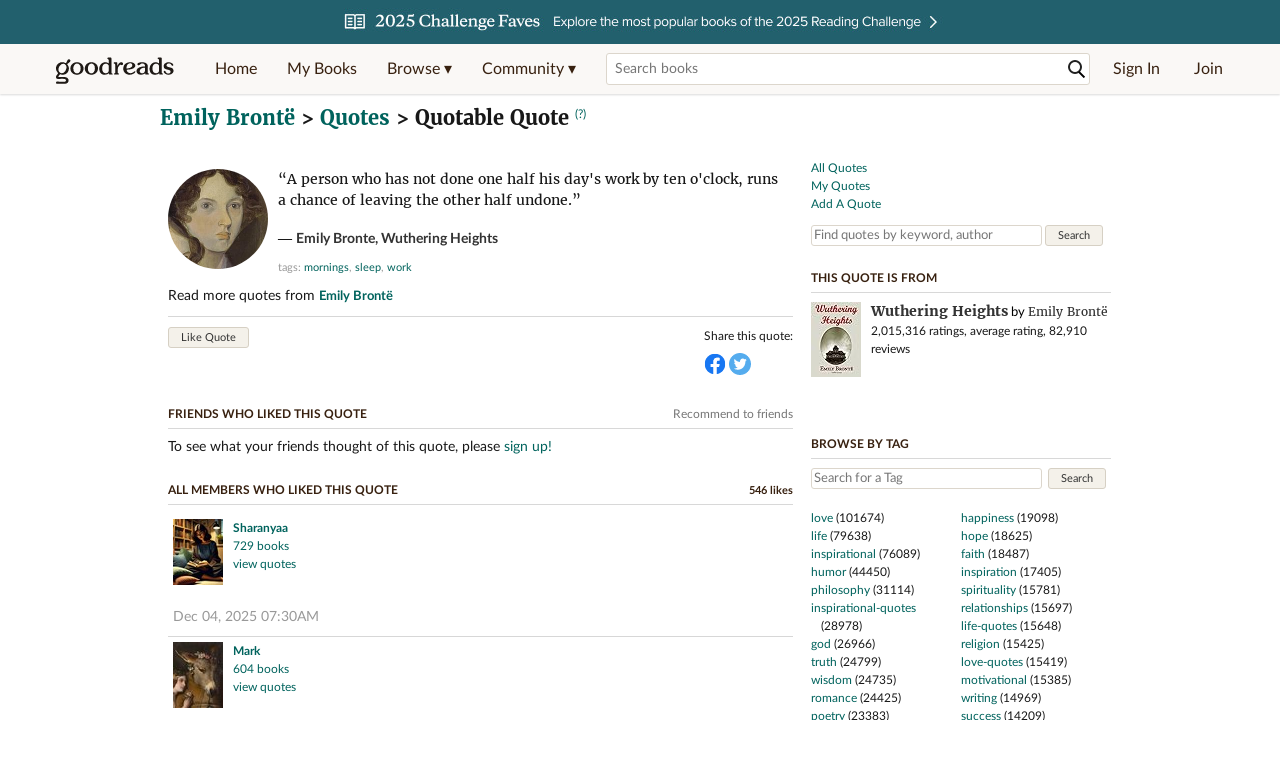

--- FILE ---
content_type: text/html; charset=utf-8
request_url: https://www.goodreads.com/quotes/116812-a-person-who-has-not-done-one-half-his-day-s
body_size: 23620
content:
<!DOCTYPE html>
<html class="desktop withSiteHeaderTopFullImage
">
<head prefix="og: http://ogp.me/ns# fb: http://ogp.me/ns/fb# good_reads: http://ogp.me/ns/fb/good_reads#">
  <title>Quote by Emily Bronte: “A person who has not done one half his day's wo...”</title>

<meta content="Emily Bronte — ‘A person who has not done one half his day's work by ten o'clock, runs a chance of leaving the other half undone.’" name='description'>
<meta content='telephone=no' name='format-detection'>
<link href='https://www.goodreads.com/quotes/116812-a-person-who-has-not-done-one-half-his-day-s' rel='canonical'>
  <!-- OPEN GRAPH-->
  <meta content='2415071772' property='fb:app_id'>
<meta content='A quote from Wuthering Heights' property='og:title'>
<meta content="A person who has not done one half his day's work by ten o'clock, runs a chance of leaving the other half undone." property='og:description'>
<meta content='https://i.gr-assets.com/images/S/compressed.photo.goodreads.com/books/1677798055l/5868528._SY475_.jpg' property='og:image'>
<meta content='https://www.goodreads.com/quotes/116812-a-person-who-has-not-done-one-half-his-day-s' property='og:url'>
<meta content='https://www.goodreads.com/book/show/5868528-wuthering-heights' property='og:see_also'>




  
  <!-- * Copied from https://info.analytics.a2z.com/#/docs/data_collection/csa/onboard */ -->
<script>
  //<![CDATA[
    !function(){function n(n,t){var r=i(n);return t&&(r=r("instance",t)),r}var r=[],c=0,i=function(t){return function(){var n=c++;return r.push([t,[].slice.call(arguments,0),n,{time:Date.now()}]),i(n)}};n._s=r,this.csa=n}();
    
    if (window.csa) {
      window.csa("Config", {
        "Application": "GoodreadsMonolith",
        "Events.SushiEndpoint": "https://unagi.amazon.com/1/events/com.amazon.csm.csa.prod",
        "Events.Namespace": "csa",
        "CacheDetection.RequestID": "9YJ4AHNXMQS9GX99WCJZ",
        "ObfuscatedMarketplaceId": "A1PQBFHBHS6YH1"
      });
    
      window.csa("Events")("setEntity", {
        session: { id: "478-6598298-8935271" },
        page: {requestId: "9YJ4AHNXMQS9GX99WCJZ", meaningful: "interactive"}
      });
    }
    
    var e = document.createElement("script"); e.src = "https://m.media-amazon.com/images/I/41mrkPcyPwL.js"; document.head.appendChild(e);
  //]]>
</script>


          <script type="text/javascript">
        if (window.Mobvious === undefined) {
          window.Mobvious = {};
        }
        window.Mobvious.device_type = 'desktop';
        </script>


  
<script src="https://s.gr-assets.com/assets/webfontloader-b4c655e7cda84eb33da89e500feedc0c.js"></script>
<script>
//<![CDATA[

  WebFont.load({
    classes: false,
    custom: {
      families: ["Lato:n4,n7,i4", "Merriweather:n4,n7,i4"],
      urls: ["https://s.gr-assets.com/assets/gr/fonts-cf24b9fb9a07049b1cf20d385104c1a8.css"]
    }
  });

//]]>
</script>

  <link rel="stylesheet" media="all" href="https://s.gr-assets.com/assets/goodreads-3aa3f48797dfa199dc7156248f23b574.css" />

  

  <link rel="stylesheet" media="screen" href="https://s.gr-assets.com/assets/common_images-f5630939f2056b14f661a80fa8503dca.css" />

  <script type="text/javascript">
    window.CKEDITOR_BASEPATH = 'https://s.gr-assets.com/assets/ckeditor/';
  </script>

  <script src="https://s.gr-assets.com/assets/desktop/libraries-c07ee2e4be9ade4a64546b3ec60b523b.js"></script>
  <script src="https://s.gr-assets.com/assets/application-0787fd6abb79ecad52bc2be9a69c182e.js"></script>

    <script>
  //<![CDATA[
    var gptAdSlots = gptAdSlots || [];
    var googletag = googletag || {};
    googletag.cmd = googletag.cmd || [];
    (function() {
      var gads = document.createElement("script");
      gads.async = true;
      gads.type = "text/javascript";
      var useSSL = "https:" == document.location.protocol;
      gads.src = (useSSL ? "https:" : "http:") +
      "//securepubads.g.doubleclick.net/tag/js/gpt.js";
      var node = document.getElementsByTagName("script")[0];
      node.parentNode.insertBefore(gads, node);
    })();
    // page settings
  //]]>
</script>
<script>
  //<![CDATA[
    googletag.cmd.push(function() {
      googletag.pubads().setTargeting("sid", "osid.c99be76ebff740ead0777dcd4b699af3");
    googletag.pubads().setTargeting("grsession", "osid.c99be76ebff740ead0777dcd4b699af3");
    googletag.pubads().setTargeting("surface", "desktop");
    googletag.pubads().setTargeting("signedin", "false");
    googletag.pubads().setTargeting("gr_author", "false");
    googletag.pubads().setTargeting("author", [4191]);
    googletag.pubads().setTargeting("shelf", ["toread","currentlyreading","classics","favorites","fiction","owned","romance","classic","physicaltbr","booksiown"]);
    googletag.pubads().setTargeting("tags", ["2","3","24","10","1","215","40","16","246094","82"]);
    googletag.pubads().setTargeting("gtargeting", "s46us8ht");
      googletag.pubads().enableAsyncRendering();
      googletag.pubads().enableSingleRequest();
      googletag.pubads().collapseEmptyDivs(true);
      googletag.pubads().disableInitialLoad();
      googletag.enableServices();
    });
  //]]>
</script>
<script>
  //<![CDATA[
    ! function(a9, a, p, s, t, A, g) {
      if (a[a9]) return;
    
      function q(c, r) {
        a[a9]._Q.push([c, r])
      }
      a[a9] = {
      init: function() {
        q("i", arguments)
      },
      fetchBids: function() {
        q("f", arguments)
      },
      setDisplayBids: function() {},
        _Q: []
      };
      A = p.createElement(s);
      A.async = !0;
      A.src = t;
      g = p.getElementsByTagName(s)[0];
      g.parentNode.insertBefore(A, g)
    }("apstag", window, document, "script", "//c.amazon-adsystem.com/aax2/apstag.js");
    
    apstag.init({
      pubID: '3211', adServer: 'googletag', bidTimeout: 4e3, deals: true, params: { aps_privacy: '1YN' }
    });
  //]]>
</script>



  <meta name="csrf-param" content="authenticity_token" />
<meta name="csrf-token" content="z4BogU372UKrPzB8nWEkv9LSLpBk7sZwQA+I4i1o/JZy8T2ysWay0OBopCSO1NwlmkPqd/6vBCUm4hrN25pF2A==" />

  <meta name="request-id" content="9YJ4AHNXMQS9GX99WCJZ" />

    <script src="https://s.gr-assets.com/assets/react_client_side/external_dependencies-2e2b90fafc.js" defer="defer"></script>
<script src="https://s.gr-assets.com/assets/react_client_side/site_header-30df57490b.js" defer="defer"></script>
<script src="https://s.gr-assets.com/assets/react_client_side/custom_react_ujs-b1220d5e0a4820e90b905c302fc5cb52.js" defer="defer"></script>


  <script>
  //<![CDATA[
    $grfb.init.done(function() {
      if (this.auth.status === "not_authorized") {
        // logged into Facebook user but not a GR app user; show FB button
        $j("#generalRegPrompt").hide();
      } else {
        $j("#facebookRegPrompt").hide();
      }
      $j("#connectPrompt").show();
    });
  //]]>
</script>


  
  
  

  <link rel="search" type="application/opensearchdescription+xml" href="/opensearch.xml" title="Goodreads">

    <meta name="description" content="Emily Bronte — ‘A person who has not done one half his day's work by ten o'clock, runs a chance of leaving the other half undone.’">


  <meta content='summary' name='twitter:card'>
<meta content='@goodreads' name='twitter:site'>
<meta content='A quote from Wuthering Heights' name='twitter:title'>
<meta content="A person who has not done one half his day's work by ten o'clock, runs a chance of leaving the other half undone." name='twitter:description'>
<meta content='https://i.gr-assets.com/images/S/compressed.photo.goodreads.com/books/1677798055l/5868528._SY475_.jpg' name='twitter:image'>
<meta content='A quote from Wuthering Heights' name='twitter:image:alt'>


  <meta name="verify-v1" content="cEf8XOH0pulh1aYQeZ1gkXHsQ3dMPSyIGGYqmF53690=">
  <meta name="google-site-verification" content="PfFjeZ9OK1RrUrKlmAPn_iZJ_vgHaZO1YQ-QlG2VsJs" />
  <meta name="apple-itunes-app" content="app-id=355833469">
</head>


<body class="">
<div data-react-class="ReactComponents.StoresInitializer" data-react-props="{}"><noscript data-reactid=".obmiu9l0ti" data-react-checksum="-1386147512"></noscript></div>

<script src="https://s.gr-assets.com/assets/fb_dep_form-e2e4a0d9dc062011458143c32b2d789b.js"></script>

<div class="content" id="bodycontainer" style="">
    <script>
  //<![CDATA[
    var initializeGrfb = function() {
      $grfb.initialize({
        appId: "2415071772"
      });
    };
    if (typeof $grfb !== "undefined") {
      initializeGrfb();
    } else {
      window.addEventListener("DOMContentLoaded", function() {
        if (typeof $grfb !== "undefined") {
          initializeGrfb();
        }
      });
    }
  //]]>
</script>

<script>
  //<![CDATA[
    function loadScript(url, callback) {
      var script = document.createElement("script");
      script.type = "text/javascript";
    
      if (script.readyState) {  //Internet Explorer
          script.onreadystatechange = function() {
            if (script.readyState == "loaded" ||
                    script.readyState == "complete") {
              script.onreadystatechange = null;
              callback();
            }
          };
      } else {  //Other browsers
        script.onload = function() {
          callback();
        };
      }
    
      script.src = url;
      document.getElementsByTagName("head")[0].appendChild(script);
    }
    
    function initAppleId() {
      AppleID.auth.init({
        clientId : 'com.goodreads.app', 
        scope : 'name email',
        redirectURI: 'https://www.goodreads.com/apple_users/sign_in_with_apple_web',
        state: 'apple_oauth_state_46c0c36a-c9f2-4823-b2df-fe01f2b3e697'
      });
    }
    
    var initializeSiwa = function() {
      var APPLE_SIGN_IN_JS_URL =  "https://appleid.cdn-apple.com/appleauth/static/jsapi/appleid/1/en_US/appleid.auth.js"
      loadScript(APPLE_SIGN_IN_JS_URL, initAppleId);
    };
    if (typeof AppleID !== "undefined") {
      initAppleId();
    } else {
      initializeSiwa();
    }
  //]]>
</script>

<div class='siteHeader'>
<div data-react-class="ReactComponents.HeaderStoreConnector" data-react-props="{&quot;myBooksUrl&quot;:&quot;/review/list?ref=nav_mybooks&quot;,&quot;browseUrl&quot;:&quot;/book?ref=nav_brws&quot;,&quot;recommendationsUrl&quot;:&quot;/recommendations?ref=nav_brws_recs&quot;,&quot;choiceAwardsUrl&quot;:&quot;/choiceawards?ref=nav_brws_gca&quot;,&quot;genresIndexUrl&quot;:&quot;/genres?ref=nav_brws_genres&quot;,&quot;giveawayUrl&quot;:&quot;/giveaway?ref=nav_brws_giveaways&quot;,&quot;exploreUrl&quot;:&quot;/book?ref=nav_brws_explore&quot;,&quot;homeUrl&quot;:&quot;/?ref=nav_home&quot;,&quot;listUrl&quot;:&quot;/list?ref=nav_brws_lists&quot;,&quot;newsUrl&quot;:&quot;/news?ref=nav_brws_news&quot;,&quot;communityUrl&quot;:&quot;/group?ref=nav_comm&quot;,&quot;groupsUrl&quot;:&quot;/group?ref=nav_comm_groups&quot;,&quot;quotesUrl&quot;:&quot;/quotes?ref=nav_comm_quotes&quot;,&quot;featuredAskAuthorUrl&quot;:&quot;/ask_the_author?ref=nav_comm_askauthor&quot;,&quot;autocompleteUrl&quot;:&quot;/book/auto_complete&quot;,&quot;defaultLogoActionUrl&quot;:&quot;/&quot;,&quot;topFullImage&quot;:{&quot;clickthroughUrl&quot;:&quot;https://www.goodreads.com/blog/show/3029?ref=toprc25_eb&quot;,&quot;altText&quot;:&quot;Challenge Faves&quot;,&quot;backgroundColor&quot;:&quot;#23606E&quot;,&quot;xs&quot;:{&quot;1x&quot;:&quot;https://i.gr-assets.com/images/S/compressed.photo.goodreads.com/siteheaderbannerimages/1763752286i/627.jpg&quot;,&quot;2x&quot;:&quot;https://i.gr-assets.com/images/S/compressed.photo.goodreads.com/siteheaderbannerimages/1763752291i/628.jpg&quot;},&quot;md&quot;:{&quot;1x&quot;:&quot;https://i.gr-assets.com/images/S/compressed.photo.goodreads.com/siteheaderbannerimages/1763752275i/625.jpg&quot;,&quot;2x&quot;:&quot;https://i.gr-assets.com/images/S/compressed.photo.goodreads.com/siteheaderbannerimages/1763752280i/626.jpg&quot;}},&quot;logo&quot;:{&quot;clickthroughUrl&quot;:&quot;/&quot;,&quot;altText&quot;:&quot;Goodreads Home&quot;},&quot;searchPath&quot;:&quot;/search&quot;,&quot;newReleasesUrl&quot;:&quot;/book/popular_by_date/2025/12?ref=nav_brws_newrels&quot;,&quot;signInUrl&quot;:&quot;/user/sign_in&quot;,&quot;signUpUrl&quot;:&quot;/user/sign_up&quot;,&quot;signInWithReturnUrl&quot;:true,&quot;deployServices&quot;:[],&quot;defaultLogoAltText&quot;:&quot;Goodreads Home&quot;,&quot;mobviousDeviceType&quot;:&quot;desktop&quot;}"><header data-reactid=".1tj0ymsnelc" data-react-checksum="-583375415"><div class="siteHeader__topFullImageContainer" style="background-color:#23606E;" data-reactid=".1tj0ymsnelc.0"><a class="siteHeader__topFullImageLink" href="https://www.goodreads.com/blog/show/3029?ref=toprc25_eb" data-reactid=".1tj0ymsnelc.0.0"><picture data-reactid=".1tj0ymsnelc.0.0.0"><source media="(min-width: 768px)" srcset="https://i.gr-assets.com/images/S/compressed.photo.goodreads.com/siteheaderbannerimages/1763752275i/625.jpg 1x, https://i.gr-assets.com/images/S/compressed.photo.goodreads.com/siteheaderbannerimages/1763752280i/626.jpg 2x" data-reactid=".1tj0ymsnelc.0.0.0.0"/><img alt="Challenge Faves" class="siteHeader__topFullImage" src="https://i.gr-assets.com/images/S/compressed.photo.goodreads.com/siteheaderbannerimages/1763752286i/627.jpg" srcset="https://i.gr-assets.com/images/S/compressed.photo.goodreads.com/siteheaderbannerimages/1763752291i/628.jpg 2x" data-reactid=".1tj0ymsnelc.0.0.0.1"/></picture></a></div><div class="siteHeader__topLine gr-box gr-box--withShadow" data-reactid=".1tj0ymsnelc.1"><div class="siteHeader__contents" data-reactid=".1tj0ymsnelc.1.0"><div class="siteHeader__topLevelItem siteHeader__topLevelItem--searchIcon" data-reactid=".1tj0ymsnelc.1.0.0"><button class="siteHeader__searchIcon gr-iconButton" aria-label="Toggle search" type="button" data-ux-click="true" data-reactid=".1tj0ymsnelc.1.0.0.0"></button></div><a href="/" class="siteHeader__logo" aria-label="Goodreads Home" title="Goodreads Home" data-reactid=".1tj0ymsnelc.1.0.1"></a><nav class="siteHeader__primaryNavInline" data-reactid=".1tj0ymsnelc.1.0.2"><ul role="menu" class="siteHeader__menuList" data-reactid=".1tj0ymsnelc.1.0.2.0"><li class="siteHeader__topLevelItem siteHeader__topLevelItem--home" data-reactid=".1tj0ymsnelc.1.0.2.0.0"><a href="/?ref=nav_home" class="siteHeader__topLevelLink" data-reactid=".1tj0ymsnelc.1.0.2.0.0.0">Home</a></li><li class="siteHeader__topLevelItem" data-reactid=".1tj0ymsnelc.1.0.2.0.1"><a href="/review/list?ref=nav_mybooks" class="siteHeader__topLevelLink" data-reactid=".1tj0ymsnelc.1.0.2.0.1.0">My Books</a></li><li class="siteHeader__topLevelItem" data-reactid=".1tj0ymsnelc.1.0.2.0.2"><div class="primaryNavMenu primaryNavMenu--siteHeaderBrowseMenu ignore-react-onclickoutside" data-reactid=".1tj0ymsnelc.1.0.2.0.2.0"><a class="primaryNavMenu__trigger primaryNavMenu__trigger--siteHeaderBrowseMenu" href="/book?ref=nav_brws" role="button" aria-haspopup="true" aria-expanded="false" data-ux-click="true" data-reactid=".1tj0ymsnelc.1.0.2.0.2.0.0"><span data-reactid=".1tj0ymsnelc.1.0.2.0.2.0.0.0">Browse ▾</span></a><div class="primaryNavMenu__menu gr-box gr-box--withShadowLarge wide" role="menu" data-reactid=".1tj0ymsnelc.1.0.2.0.2.0.1"><div class="siteHeader__browseMenuDropdown" data-reactid=".1tj0ymsnelc.1.0.2.0.2.0.1.0"><ul class="siteHeader__subNav" data-reactid=".1tj0ymsnelc.1.0.2.0.2.0.1.0.0"><li role="menuitem Recommendations" class="menuLink" aria-label="Recommendations" data-reactid=".1tj0ymsnelc.1.0.2.0.2.0.1.0.0.0"><a href="/recommendations?ref=nav_brws_recs" class="siteHeader__subNavLink" data-reactid=".1tj0ymsnelc.1.0.2.0.2.0.1.0.0.0.0">Recommendations</a></li><li role="menuitem Choice Awards" class="menuLink" aria-label="Choice Awards" data-reactid=".1tj0ymsnelc.1.0.2.0.2.0.1.0.0.1"><a href="/choiceawards?ref=nav_brws_gca" class="siteHeader__subNavLink" data-reactid=".1tj0ymsnelc.1.0.2.0.2.0.1.0.0.1.0">Choice Awards</a></li><li role="menuitem Genres" class="menuLink" aria-label="Genres" data-reactid=".1tj0ymsnelc.1.0.2.0.2.0.1.0.0.2"><a href="/genres?ref=nav_brws_genres" class="siteHeader__subNavLink siteHeader__subNavLink--genresIndex" data-reactid=".1tj0ymsnelc.1.0.2.0.2.0.1.0.0.2.0">Genres</a></li><li role="menuitem Giveaways" class="menuLink" aria-label="Giveaways" data-reactid=".1tj0ymsnelc.1.0.2.0.2.0.1.0.0.3"><a href="/giveaway?ref=nav_brws_giveaways" class="siteHeader__subNavLink" data-reactid=".1tj0ymsnelc.1.0.2.0.2.0.1.0.0.3.0">Giveaways</a></li><li role="menuitem New Releases" class="menuLink" aria-label="New Releases" data-reactid=".1tj0ymsnelc.1.0.2.0.2.0.1.0.0.4"><a href="/book/popular_by_date/2025/12?ref=nav_brws_newrels" class="siteHeader__subNavLink" data-reactid=".1tj0ymsnelc.1.0.2.0.2.0.1.0.0.4.0">New Releases</a></li><li role="menuitem Lists" class="menuLink" aria-label="Lists" data-reactid=".1tj0ymsnelc.1.0.2.0.2.0.1.0.0.5"><a href="/list?ref=nav_brws_lists" class="siteHeader__subNavLink" data-reactid=".1tj0ymsnelc.1.0.2.0.2.0.1.0.0.5.0">Lists</a></li><li role="menuitem Explore" class="menuLink" aria-label="Explore" data-reactid=".1tj0ymsnelc.1.0.2.0.2.0.1.0.0.6"><a href="/book?ref=nav_brws_explore" class="siteHeader__subNavLink" data-reactid=".1tj0ymsnelc.1.0.2.0.2.0.1.0.0.6.0">Explore</a></li><li role="menuitem News &amp; Interviews" class="menuLink" aria-label="News &amp; Interviews" data-reactid=".1tj0ymsnelc.1.0.2.0.2.0.1.0.0.7"><a href="/news?ref=nav_brws_news" class="siteHeader__subNavLink" data-reactid=".1tj0ymsnelc.1.0.2.0.2.0.1.0.0.7.0">News &amp; Interviews</a></li></ul><div class="siteHeader__spotlight siteHeader__spotlight--withoutSubMenu" data-reactid=".1tj0ymsnelc.1.0.2.0.2.0.1.0.1"><div class="genreListContainer" data-reactid=".1tj0ymsnelc.1.0.2.0.2.0.1.0.1.0"><div class="siteHeader__heading siteHeader__title" data-reactid=".1tj0ymsnelc.1.0.2.0.2.0.1.0.1.0.0">Genres</div><ul class="genreList" data-reactid=".1tj0ymsnelc.1.0.2.0.2.0.1.0.1.0.1:$genreList0"><li role="menuitem" class="genreList__genre" data-reactid=".1tj0ymsnelc.1.0.2.0.2.0.1.0.1.0.1:$genreList0.0:$Art"><a href="/genres/art" class="genreList__genreLink gr-hyperlink gr-hyperlink--naked" data-reactid=".1tj0ymsnelc.1.0.2.0.2.0.1.0.1.0.1:$genreList0.0:$Art.0">Art</a></li><li role="menuitem" class="genreList__genre" data-reactid=".1tj0ymsnelc.1.0.2.0.2.0.1.0.1.0.1:$genreList0.0:$Biography"><a href="/genres/biography" class="genreList__genreLink gr-hyperlink gr-hyperlink--naked" data-reactid=".1tj0ymsnelc.1.0.2.0.2.0.1.0.1.0.1:$genreList0.0:$Biography.0">Biography</a></li><li role="menuitem" class="genreList__genre" data-reactid=".1tj0ymsnelc.1.0.2.0.2.0.1.0.1.0.1:$genreList0.0:$Business"><a href="/genres/business" class="genreList__genreLink gr-hyperlink gr-hyperlink--naked" data-reactid=".1tj0ymsnelc.1.0.2.0.2.0.1.0.1.0.1:$genreList0.0:$Business.0">Business</a></li><li role="menuitem" class="genreList__genre" data-reactid=".1tj0ymsnelc.1.0.2.0.2.0.1.0.1.0.1:$genreList0.0:$Children&#x27;s"><a href="/genres/children-s" class="genreList__genreLink gr-hyperlink gr-hyperlink--naked" data-reactid=".1tj0ymsnelc.1.0.2.0.2.0.1.0.1.0.1:$genreList0.0:$Children&#x27;s.0">Children&#x27;s</a></li><li role="menuitem" class="genreList__genre" data-reactid=".1tj0ymsnelc.1.0.2.0.2.0.1.0.1.0.1:$genreList0.0:$Christian"><a href="/genres/christian" class="genreList__genreLink gr-hyperlink gr-hyperlink--naked" data-reactid=".1tj0ymsnelc.1.0.2.0.2.0.1.0.1.0.1:$genreList0.0:$Christian.0">Christian</a></li><li role="menuitem" class="genreList__genre" data-reactid=".1tj0ymsnelc.1.0.2.0.2.0.1.0.1.0.1:$genreList0.0:$Classics"><a href="/genres/classics" class="genreList__genreLink gr-hyperlink gr-hyperlink--naked" data-reactid=".1tj0ymsnelc.1.0.2.0.2.0.1.0.1.0.1:$genreList0.0:$Classics.0">Classics</a></li><li role="menuitem" class="genreList__genre" data-reactid=".1tj0ymsnelc.1.0.2.0.2.0.1.0.1.0.1:$genreList0.0:$Comics"><a href="/genres/comics" class="genreList__genreLink gr-hyperlink gr-hyperlink--naked" data-reactid=".1tj0ymsnelc.1.0.2.0.2.0.1.0.1.0.1:$genreList0.0:$Comics.0">Comics</a></li><li role="menuitem" class="genreList__genre" data-reactid=".1tj0ymsnelc.1.0.2.0.2.0.1.0.1.0.1:$genreList0.0:$Cookbooks"><a href="/genres/cookbooks" class="genreList__genreLink gr-hyperlink gr-hyperlink--naked" data-reactid=".1tj0ymsnelc.1.0.2.0.2.0.1.0.1.0.1:$genreList0.0:$Cookbooks.0">Cookbooks</a></li><li role="menuitem" class="genreList__genre" data-reactid=".1tj0ymsnelc.1.0.2.0.2.0.1.0.1.0.1:$genreList0.0:$Ebooks"><a href="/genres/ebooks" class="genreList__genreLink gr-hyperlink gr-hyperlink--naked" data-reactid=".1tj0ymsnelc.1.0.2.0.2.0.1.0.1.0.1:$genreList0.0:$Ebooks.0">Ebooks</a></li><li role="menuitem" class="genreList__genre" data-reactid=".1tj0ymsnelc.1.0.2.0.2.0.1.0.1.0.1:$genreList0.0:$Fantasy"><a href="/genres/fantasy" class="genreList__genreLink gr-hyperlink gr-hyperlink--naked" data-reactid=".1tj0ymsnelc.1.0.2.0.2.0.1.0.1.0.1:$genreList0.0:$Fantasy.0">Fantasy</a></li></ul><ul class="genreList" data-reactid=".1tj0ymsnelc.1.0.2.0.2.0.1.0.1.0.1:$genreList1"><li role="menuitem" class="genreList__genre" data-reactid=".1tj0ymsnelc.1.0.2.0.2.0.1.0.1.0.1:$genreList1.0:$Fiction"><a href="/genres/fiction" class="genreList__genreLink gr-hyperlink gr-hyperlink--naked" data-reactid=".1tj0ymsnelc.1.0.2.0.2.0.1.0.1.0.1:$genreList1.0:$Fiction.0">Fiction</a></li><li role="menuitem" class="genreList__genre" data-reactid=".1tj0ymsnelc.1.0.2.0.2.0.1.0.1.0.1:$genreList1.0:$Graphic Novels"><a href="/genres/graphic-novels" class="genreList__genreLink gr-hyperlink gr-hyperlink--naked" data-reactid=".1tj0ymsnelc.1.0.2.0.2.0.1.0.1.0.1:$genreList1.0:$Graphic Novels.0">Graphic Novels</a></li><li role="menuitem" class="genreList__genre" data-reactid=".1tj0ymsnelc.1.0.2.0.2.0.1.0.1.0.1:$genreList1.0:$Historical Fiction"><a href="/genres/historical-fiction" class="genreList__genreLink gr-hyperlink gr-hyperlink--naked" data-reactid=".1tj0ymsnelc.1.0.2.0.2.0.1.0.1.0.1:$genreList1.0:$Historical Fiction.0">Historical Fiction</a></li><li role="menuitem" class="genreList__genre" data-reactid=".1tj0ymsnelc.1.0.2.0.2.0.1.0.1.0.1:$genreList1.0:$History"><a href="/genres/history" class="genreList__genreLink gr-hyperlink gr-hyperlink--naked" data-reactid=".1tj0ymsnelc.1.0.2.0.2.0.1.0.1.0.1:$genreList1.0:$History.0">History</a></li><li role="menuitem" class="genreList__genre" data-reactid=".1tj0ymsnelc.1.0.2.0.2.0.1.0.1.0.1:$genreList1.0:$Horror"><a href="/genres/horror" class="genreList__genreLink gr-hyperlink gr-hyperlink--naked" data-reactid=".1tj0ymsnelc.1.0.2.0.2.0.1.0.1.0.1:$genreList1.0:$Horror.0">Horror</a></li><li role="menuitem" class="genreList__genre" data-reactid=".1tj0ymsnelc.1.0.2.0.2.0.1.0.1.0.1:$genreList1.0:$Memoir"><a href="/genres/memoir" class="genreList__genreLink gr-hyperlink gr-hyperlink--naked" data-reactid=".1tj0ymsnelc.1.0.2.0.2.0.1.0.1.0.1:$genreList1.0:$Memoir.0">Memoir</a></li><li role="menuitem" class="genreList__genre" data-reactid=".1tj0ymsnelc.1.0.2.0.2.0.1.0.1.0.1:$genreList1.0:$Music"><a href="/genres/music" class="genreList__genreLink gr-hyperlink gr-hyperlink--naked" data-reactid=".1tj0ymsnelc.1.0.2.0.2.0.1.0.1.0.1:$genreList1.0:$Music.0">Music</a></li><li role="menuitem" class="genreList__genre" data-reactid=".1tj0ymsnelc.1.0.2.0.2.0.1.0.1.0.1:$genreList1.0:$Mystery"><a href="/genres/mystery" class="genreList__genreLink gr-hyperlink gr-hyperlink--naked" data-reactid=".1tj0ymsnelc.1.0.2.0.2.0.1.0.1.0.1:$genreList1.0:$Mystery.0">Mystery</a></li><li role="menuitem" class="genreList__genre" data-reactid=".1tj0ymsnelc.1.0.2.0.2.0.1.0.1.0.1:$genreList1.0:$Nonfiction"><a href="/genres/non-fiction" class="genreList__genreLink gr-hyperlink gr-hyperlink--naked" data-reactid=".1tj0ymsnelc.1.0.2.0.2.0.1.0.1.0.1:$genreList1.0:$Nonfiction.0">Nonfiction</a></li><li role="menuitem" class="genreList__genre" data-reactid=".1tj0ymsnelc.1.0.2.0.2.0.1.0.1.0.1:$genreList1.0:$Poetry"><a href="/genres/poetry" class="genreList__genreLink gr-hyperlink gr-hyperlink--naked" data-reactid=".1tj0ymsnelc.1.0.2.0.2.0.1.0.1.0.1:$genreList1.0:$Poetry.0">Poetry</a></li></ul><ul class="genreList" data-reactid=".1tj0ymsnelc.1.0.2.0.2.0.1.0.1.0.1:$genreList2"><li role="menuitem" class="genreList__genre" data-reactid=".1tj0ymsnelc.1.0.2.0.2.0.1.0.1.0.1:$genreList2.0:$Psychology"><a href="/genres/psychology" class="genreList__genreLink gr-hyperlink gr-hyperlink--naked" data-reactid=".1tj0ymsnelc.1.0.2.0.2.0.1.0.1.0.1:$genreList2.0:$Psychology.0">Psychology</a></li><li role="menuitem" class="genreList__genre" data-reactid=".1tj0ymsnelc.1.0.2.0.2.0.1.0.1.0.1:$genreList2.0:$Romance"><a href="/genres/romance" class="genreList__genreLink gr-hyperlink gr-hyperlink--naked" data-reactid=".1tj0ymsnelc.1.0.2.0.2.0.1.0.1.0.1:$genreList2.0:$Romance.0">Romance</a></li><li role="menuitem" class="genreList__genre" data-reactid=".1tj0ymsnelc.1.0.2.0.2.0.1.0.1.0.1:$genreList2.0:$Science"><a href="/genres/science" class="genreList__genreLink gr-hyperlink gr-hyperlink--naked" data-reactid=".1tj0ymsnelc.1.0.2.0.2.0.1.0.1.0.1:$genreList2.0:$Science.0">Science</a></li><li role="menuitem" class="genreList__genre" data-reactid=".1tj0ymsnelc.1.0.2.0.2.0.1.0.1.0.1:$genreList2.0:$Science Fiction"><a href="/genres/science-fiction" class="genreList__genreLink gr-hyperlink gr-hyperlink--naked" data-reactid=".1tj0ymsnelc.1.0.2.0.2.0.1.0.1.0.1:$genreList2.0:$Science Fiction.0">Science Fiction</a></li><li role="menuitem" class="genreList__genre" data-reactid=".1tj0ymsnelc.1.0.2.0.2.0.1.0.1.0.1:$genreList2.0:$Self Help"><a href="/genres/self-help" class="genreList__genreLink gr-hyperlink gr-hyperlink--naked" data-reactid=".1tj0ymsnelc.1.0.2.0.2.0.1.0.1.0.1:$genreList2.0:$Self Help.0">Self Help</a></li><li role="menuitem" class="genreList__genre" data-reactid=".1tj0ymsnelc.1.0.2.0.2.0.1.0.1.0.1:$genreList2.0:$Sports"><a href="/genres/sports" class="genreList__genreLink gr-hyperlink gr-hyperlink--naked" data-reactid=".1tj0ymsnelc.1.0.2.0.2.0.1.0.1.0.1:$genreList2.0:$Sports.0">Sports</a></li><li role="menuitem" class="genreList__genre" data-reactid=".1tj0ymsnelc.1.0.2.0.2.0.1.0.1.0.1:$genreList2.0:$Thriller"><a href="/genres/thriller" class="genreList__genreLink gr-hyperlink gr-hyperlink--naked" data-reactid=".1tj0ymsnelc.1.0.2.0.2.0.1.0.1.0.1:$genreList2.0:$Thriller.0">Thriller</a></li><li role="menuitem" class="genreList__genre" data-reactid=".1tj0ymsnelc.1.0.2.0.2.0.1.0.1.0.1:$genreList2.0:$Travel"><a href="/genres/travel" class="genreList__genreLink gr-hyperlink gr-hyperlink--naked" data-reactid=".1tj0ymsnelc.1.0.2.0.2.0.1.0.1.0.1:$genreList2.0:$Travel.0">Travel</a></li><li role="menuitem" class="genreList__genre" data-reactid=".1tj0ymsnelc.1.0.2.0.2.0.1.0.1.0.1:$genreList2.0:$Young Adult"><a href="/genres/young-adult" class="genreList__genreLink gr-hyperlink gr-hyperlink--naked" data-reactid=".1tj0ymsnelc.1.0.2.0.2.0.1.0.1.0.1:$genreList2.0:$Young Adult.0">Young Adult</a></li><li role="menuitem" class="genreList__genre" data-reactid=".1tj0ymsnelc.1.0.2.0.2.0.1.0.1.0.1:$genreList2.1"><a href="/genres" class="genreList__genreLink gr-hyperlink gr-hyperlink--naked" data-reactid=".1tj0ymsnelc.1.0.2.0.2.0.1.0.1.0.1:$genreList2.1.0">More Genres</a></li></ul></div></div></div></div></div></li><li class="siteHeader__topLevelItem siteHeader__topLevelItem--community" data-reactid=".1tj0ymsnelc.1.0.2.0.3"><div class="primaryNavMenu ignore-react-onclickoutside" data-reactid=".1tj0ymsnelc.1.0.2.0.3.0"><a class="primaryNavMenu__trigger" href="/group?ref=nav_comm" role="button" aria-haspopup="true" aria-expanded="false" data-ux-click="true" data-reactid=".1tj0ymsnelc.1.0.2.0.3.0.0"><span data-reactid=".1tj0ymsnelc.1.0.2.0.3.0.0.0">Community ▾</span></a><div class="primaryNavMenu__menu gr-box gr-box--withShadowLarge" role="menu" data-reactid=".1tj0ymsnelc.1.0.2.0.3.0.1"><ul class="siteHeader__subNav" data-reactid=".1tj0ymsnelc.1.0.2.0.3.0.1.0"><li role="menuitem Groups" class="menuLink" aria-label="Groups" data-reactid=".1tj0ymsnelc.1.0.2.0.3.0.1.0.0"><a href="/group?ref=nav_comm_groups" class="siteHeader__subNavLink" data-reactid=".1tj0ymsnelc.1.0.2.0.3.0.1.0.0.0">Groups</a></li><li role="menuitem Quotes" class="menuLink" aria-label="Quotes" data-reactid=".1tj0ymsnelc.1.0.2.0.3.0.1.0.2"><a href="/quotes?ref=nav_comm_quotes" class="siteHeader__subNavLink" data-reactid=".1tj0ymsnelc.1.0.2.0.3.0.1.0.2.0">Quotes</a></li><li role="menuitem Ask the Author" class="menuLink" aria-label="Ask the Author" data-reactid=".1tj0ymsnelc.1.0.2.0.3.0.1.0.3"><a href="/ask_the_author?ref=nav_comm_askauthor" class="siteHeader__subNavLink" data-reactid=".1tj0ymsnelc.1.0.2.0.3.0.1.0.3.0">Ask the Author</a></li></ul></div></div></li></ul></nav><div accept-charset="UTF-8" class="searchBox searchBox--navbar" data-reactid=".1tj0ymsnelc.1.0.3"><form autocomplete="off" action="/search" class="searchBox__form" role="search" aria-label="Search for books to add to your shelves" data-reactid=".1tj0ymsnelc.1.0.3.0"><input class="searchBox__input searchBox__input--navbar" autocomplete="off" name="q" type="text" placeholder="Search books" aria-label="Search books" aria-controls="searchResults" data-reactid=".1tj0ymsnelc.1.0.3.0.0"/><input type="hidden" name="qid" value="" data-reactid=".1tj0ymsnelc.1.0.3.0.1"/><button type="submit" class="searchBox__icon--magnifyingGlass gr-iconButton searchBox__icon searchBox__icon--navbar" aria-label="Search" data-reactid=".1tj0ymsnelc.1.0.3.0.2"></button></form></div><ul class="siteHeader__personal" data-reactid=".1tj0ymsnelc.1.0.4"><li class="siteHeader__topLevelItem siteHeader__topLevelItem--signedOut" data-reactid=".1tj0ymsnelc.1.0.4.0"><a href="/user/sign_in?returnurl=undefined" rel="nofollow" class="siteHeader__topLevelLink" data-reactid=".1tj0ymsnelc.1.0.4.0.0">Sign In</a></li><li class="siteHeader__topLevelItem siteHeader__topLevelItem--signedOut" data-reactid=".1tj0ymsnelc.1.0.4.1"><a href="/user/sign_up" rel="nofollow" class="siteHeader__topLevelLink" data-reactid=".1tj0ymsnelc.1.0.4.1.0">Join</a></li></ul><div class="siteHeader__topLevelItem siteHeader__topLevelItem--signUp" data-reactid=".1tj0ymsnelc.1.0.5"><a href="/user/sign_up" class="gr-button gr-button--dark" rel="nofollow" data-reactid=".1tj0ymsnelc.1.0.5.0">Sign up</a></div><div class="modal modal--overlay modal--drawer" tabindex="0" data-reactid=".1tj0ymsnelc.1.0.7"><div data-reactid=".1tj0ymsnelc.1.0.7.0"><div class="modal__close" data-reactid=".1tj0ymsnelc.1.0.7.0.0"><button type="button" class="gr-iconButton" data-reactid=".1tj0ymsnelc.1.0.7.0.0.0"><img alt="Dismiss" src="//s.gr-assets.com/assets/gr/icons/icon_close_white-dbf4152deeef5bd3915d5d12210bf05f.svg" data-reactid=".1tj0ymsnelc.1.0.7.0.0.0.0"/></button></div><div class="modal__content" data-reactid=".1tj0ymsnelc.1.0.7.0.1"><div class="personalNavDrawer" data-reactid=".1tj0ymsnelc.1.0.7.0.1.0"><div class="personalNavDrawer__personalNavContainer" data-reactid=".1tj0ymsnelc.1.0.7.0.1.0.0"><noscript data-reactid=".1tj0ymsnelc.1.0.7.0.1.0.0.0"></noscript></div><div class="personalNavDrawer__profileAndLinksContainer" data-reactid=".1tj0ymsnelc.1.0.7.0.1.0.1"><div class="personalNavDrawer__profileContainer gr-mediaFlexbox gr-mediaFlexbox--alignItemsCenter" data-reactid=".1tj0ymsnelc.1.0.7.0.1.0.1.0"><div class="gr-mediaFlexbox__media" data-reactid=".1tj0ymsnelc.1.0.7.0.1.0.1.0.0"><img class="circularIcon circularIcon--large circularIcon--border" data-reactid=".1tj0ymsnelc.1.0.7.0.1.0.1.0.0.0"/></div><div class="gr-mediaFlexbox__desc" data-reactid=".1tj0ymsnelc.1.0.7.0.1.0.1.0.1"><a class="gr-hyperlink gr-hyperlink--bold" data-reactid=".1tj0ymsnelc.1.0.7.0.1.0.1.0.1.0"></a><div class="u-displayBlock" data-reactid=".1tj0ymsnelc.1.0.7.0.1.0.1.0.1.1"><a class="gr-hyperlink gr-hyperlink--naked" data-reactid=".1tj0ymsnelc.1.0.7.0.1.0.1.0.1.1.0">View profile</a></div></div></div><div class="personalNavDrawer__profileMenuContainer" data-reactid=".1tj0ymsnelc.1.0.7.0.1.0.1.1"><ul data-reactid=".1tj0ymsnelc.1.0.7.0.1.0.1.1.0"><li role="menuitem Profile" class="menuLink" aria-label="Profile" data-reactid=".1tj0ymsnelc.1.0.7.0.1.0.1.1.0.0"><span data-reactid=".1tj0ymsnelc.1.0.7.0.1.0.1.1.0.0.0"><a class="siteHeader__subNavLink" data-reactid=".1tj0ymsnelc.1.0.7.0.1.0.1.1.0.0.0.0">Profile</a></span></li><li role="menuitem Friends" class="menuLink" aria-label="Friends" data-reactid=".1tj0ymsnelc.1.0.7.0.1.0.1.1.0.3"><a class="siteHeader__subNavLink" data-reactid=".1tj0ymsnelc.1.0.7.0.1.0.1.1.0.3.0">Friends</a></li><li role="menuitem Groups" class="menuLink" aria-label="Groups" data-reactid=".1tj0ymsnelc.1.0.7.0.1.0.1.1.0.4"><span data-reactid=".1tj0ymsnelc.1.0.7.0.1.0.1.1.0.4.0"><a class="siteHeader__subNavLink" data-reactid=".1tj0ymsnelc.1.0.7.0.1.0.1.1.0.4.0.0"><span data-reactid=".1tj0ymsnelc.1.0.7.0.1.0.1.1.0.4.0.0.0">Groups</span></a></span></li><li role="menuitem Discussions" class="menuLink" aria-label="Discussions" data-reactid=".1tj0ymsnelc.1.0.7.0.1.0.1.1.0.5"><a class="siteHeader__subNavLink" data-reactid=".1tj0ymsnelc.1.0.7.0.1.0.1.1.0.5.0">Discussions</a></li><li role="menuitem Comments" class="menuLink" aria-label="Comments" data-reactid=".1tj0ymsnelc.1.0.7.0.1.0.1.1.0.6"><a class="siteHeader__subNavLink" data-reactid=".1tj0ymsnelc.1.0.7.0.1.0.1.1.0.6.0">Comments</a></li><li role="menuitem Reading Challenge" class="menuLink" aria-label="Reading Challenge" data-reactid=".1tj0ymsnelc.1.0.7.0.1.0.1.1.0.7"><a class="siteHeader__subNavLink" data-reactid=".1tj0ymsnelc.1.0.7.0.1.0.1.1.0.7.0">Reading Challenge</a></li><li role="menuitem Kindle Notes &amp; Highlights" class="menuLink" aria-label="Kindle Notes &amp; Highlights" data-reactid=".1tj0ymsnelc.1.0.7.0.1.0.1.1.0.8"><a class="siteHeader__subNavLink" data-reactid=".1tj0ymsnelc.1.0.7.0.1.0.1.1.0.8.0">Kindle Notes &amp; Highlights</a></li><li role="menuitem Quotes" class="menuLink" aria-label="Quotes" data-reactid=".1tj0ymsnelc.1.0.7.0.1.0.1.1.0.9"><a class="siteHeader__subNavLink" data-reactid=".1tj0ymsnelc.1.0.7.0.1.0.1.1.0.9.0">Quotes</a></li><li role="menuitem Favorite genres" class="menuLink" aria-label="Favorite genres" data-reactid=".1tj0ymsnelc.1.0.7.0.1.0.1.1.0.a"><a class="siteHeader__subNavLink" data-reactid=".1tj0ymsnelc.1.0.7.0.1.0.1.1.0.a.0">Favorite genres</a></li><li role="menuitem Friends&#x27; recommendations" class="menuLink" aria-label="Friends&#x27; recommendations" data-reactid=".1tj0ymsnelc.1.0.7.0.1.0.1.1.0.b"><span data-reactid=".1tj0ymsnelc.1.0.7.0.1.0.1.1.0.b.0"><a class="siteHeader__subNavLink" data-reactid=".1tj0ymsnelc.1.0.7.0.1.0.1.1.0.b.0.0"><span data-reactid=".1tj0ymsnelc.1.0.7.0.1.0.1.1.0.b.0.0.0">Friends’ recommendations</span></a></span></li><li role="menuitem Account settings" class="menuLink" aria-label="Account settings" data-reactid=".1tj0ymsnelc.1.0.7.0.1.0.1.1.0.c"><a class="siteHeader__subNavLink u-topGrayBorder" data-reactid=".1tj0ymsnelc.1.0.7.0.1.0.1.1.0.c.0">Account settings</a></li><li role="menuitem Help" class="menuLink" aria-label="Help" data-reactid=".1tj0ymsnelc.1.0.7.0.1.0.1.1.0.d"><a class="siteHeader__subNavLink" data-reactid=".1tj0ymsnelc.1.0.7.0.1.0.1.1.0.d.0">Help</a></li><li role="menuitem Sign out" class="menuLink" aria-label="Sign out" data-reactid=".1tj0ymsnelc.1.0.7.0.1.0.1.1.0.e"><a class="siteHeader__subNavLink" data-method="POST" data-reactid=".1tj0ymsnelc.1.0.7.0.1.0.1.1.0.e.0">Sign out</a></li></ul></div></div></div></div></div></div></div></div><div class="headroom-wrapper" data-reactid=".1tj0ymsnelc.2"><div style="position:relative;top:0;left:0;right:0;z-index:1;-webkit-transform:translateY(0);-ms-transform:translateY(0);transform:translateY(0);" class="headroom headroom--unfixed" data-reactid=".1tj0ymsnelc.2.0"><nav class="siteHeader__primaryNavSeparateLine gr-box gr-box--withShadow" data-reactid=".1tj0ymsnelc.2.0.0"><ul role="menu" class="siteHeader__menuList" data-reactid=".1tj0ymsnelc.2.0.0.0"><li class="siteHeader__topLevelItem siteHeader__topLevelItem--home" data-reactid=".1tj0ymsnelc.2.0.0.0.0"><a href="/?ref=nav_home" class="siteHeader__topLevelLink" data-reactid=".1tj0ymsnelc.2.0.0.0.0.0">Home</a></li><li class="siteHeader__topLevelItem" data-reactid=".1tj0ymsnelc.2.0.0.0.1"><a href="/review/list?ref=nav_mybooks" class="siteHeader__topLevelLink" data-reactid=".1tj0ymsnelc.2.0.0.0.1.0">My Books</a></li><li class="siteHeader__topLevelItem" data-reactid=".1tj0ymsnelc.2.0.0.0.2"><div class="primaryNavMenu primaryNavMenu--siteHeaderBrowseMenu ignore-react-onclickoutside" data-reactid=".1tj0ymsnelc.2.0.0.0.2.0"><a class="primaryNavMenu__trigger primaryNavMenu__trigger--siteHeaderBrowseMenu" href="/book?ref=nav_brws" role="button" aria-haspopup="true" aria-expanded="false" data-ux-click="true" data-reactid=".1tj0ymsnelc.2.0.0.0.2.0.0"><span data-reactid=".1tj0ymsnelc.2.0.0.0.2.0.0.0">Browse ▾</span></a><div class="primaryNavMenu__menu gr-box gr-box--withShadowLarge wide" role="menu" data-reactid=".1tj0ymsnelc.2.0.0.0.2.0.1"><div class="siteHeader__browseMenuDropdown" data-reactid=".1tj0ymsnelc.2.0.0.0.2.0.1.0"><ul class="siteHeader__subNav" data-reactid=".1tj0ymsnelc.2.0.0.0.2.0.1.0.0"><li role="menuitem Recommendations" class="menuLink" aria-label="Recommendations" data-reactid=".1tj0ymsnelc.2.0.0.0.2.0.1.0.0.0"><a href="/recommendations?ref=nav_brws_recs" class="siteHeader__subNavLink" data-reactid=".1tj0ymsnelc.2.0.0.0.2.0.1.0.0.0.0">Recommendations</a></li><li role="menuitem Choice Awards" class="menuLink" aria-label="Choice Awards" data-reactid=".1tj0ymsnelc.2.0.0.0.2.0.1.0.0.1"><a href="/choiceawards?ref=nav_brws_gca" class="siteHeader__subNavLink" data-reactid=".1tj0ymsnelc.2.0.0.0.2.0.1.0.0.1.0">Choice Awards</a></li><li role="menuitem Genres" class="menuLink" aria-label="Genres" data-reactid=".1tj0ymsnelc.2.0.0.0.2.0.1.0.0.2"><a href="/genres?ref=nav_brws_genres" class="siteHeader__subNavLink siteHeader__subNavLink--genresIndex" data-reactid=".1tj0ymsnelc.2.0.0.0.2.0.1.0.0.2.0">Genres</a></li><li role="menuitem Giveaways" class="menuLink" aria-label="Giveaways" data-reactid=".1tj0ymsnelc.2.0.0.0.2.0.1.0.0.3"><a href="/giveaway?ref=nav_brws_giveaways" class="siteHeader__subNavLink" data-reactid=".1tj0ymsnelc.2.0.0.0.2.0.1.0.0.3.0">Giveaways</a></li><li role="menuitem New Releases" class="menuLink" aria-label="New Releases" data-reactid=".1tj0ymsnelc.2.0.0.0.2.0.1.0.0.4"><a href="/book/popular_by_date/2025/12?ref=nav_brws_newrels" class="siteHeader__subNavLink" data-reactid=".1tj0ymsnelc.2.0.0.0.2.0.1.0.0.4.0">New Releases</a></li><li role="menuitem Lists" class="menuLink" aria-label="Lists" data-reactid=".1tj0ymsnelc.2.0.0.0.2.0.1.0.0.5"><a href="/list?ref=nav_brws_lists" class="siteHeader__subNavLink" data-reactid=".1tj0ymsnelc.2.0.0.0.2.0.1.0.0.5.0">Lists</a></li><li role="menuitem Explore" class="menuLink" aria-label="Explore" data-reactid=".1tj0ymsnelc.2.0.0.0.2.0.1.0.0.6"><a href="/book?ref=nav_brws_explore" class="siteHeader__subNavLink" data-reactid=".1tj0ymsnelc.2.0.0.0.2.0.1.0.0.6.0">Explore</a></li><li role="menuitem News &amp; Interviews" class="menuLink" aria-label="News &amp; Interviews" data-reactid=".1tj0ymsnelc.2.0.0.0.2.0.1.0.0.7"><a href="/news?ref=nav_brws_news" class="siteHeader__subNavLink" data-reactid=".1tj0ymsnelc.2.0.0.0.2.0.1.0.0.7.0">News &amp; Interviews</a></li></ul><div class="siteHeader__spotlight siteHeader__spotlight--withoutSubMenu" data-reactid=".1tj0ymsnelc.2.0.0.0.2.0.1.0.1"><div class="genreListContainer" data-reactid=".1tj0ymsnelc.2.0.0.0.2.0.1.0.1.0"><div class="siteHeader__heading siteHeader__title" data-reactid=".1tj0ymsnelc.2.0.0.0.2.0.1.0.1.0.0">Genres</div><ul class="genreList" data-reactid=".1tj0ymsnelc.2.0.0.0.2.0.1.0.1.0.1:$genreList0"><li role="menuitem" class="genreList__genre" data-reactid=".1tj0ymsnelc.2.0.0.0.2.0.1.0.1.0.1:$genreList0.0:$Art"><a href="/genres/art" class="genreList__genreLink gr-hyperlink gr-hyperlink--naked" data-reactid=".1tj0ymsnelc.2.0.0.0.2.0.1.0.1.0.1:$genreList0.0:$Art.0">Art</a></li><li role="menuitem" class="genreList__genre" data-reactid=".1tj0ymsnelc.2.0.0.0.2.0.1.0.1.0.1:$genreList0.0:$Biography"><a href="/genres/biography" class="genreList__genreLink gr-hyperlink gr-hyperlink--naked" data-reactid=".1tj0ymsnelc.2.0.0.0.2.0.1.0.1.0.1:$genreList0.0:$Biography.0">Biography</a></li><li role="menuitem" class="genreList__genre" data-reactid=".1tj0ymsnelc.2.0.0.0.2.0.1.0.1.0.1:$genreList0.0:$Business"><a href="/genres/business" class="genreList__genreLink gr-hyperlink gr-hyperlink--naked" data-reactid=".1tj0ymsnelc.2.0.0.0.2.0.1.0.1.0.1:$genreList0.0:$Business.0">Business</a></li><li role="menuitem" class="genreList__genre" data-reactid=".1tj0ymsnelc.2.0.0.0.2.0.1.0.1.0.1:$genreList0.0:$Children&#x27;s"><a href="/genres/children-s" class="genreList__genreLink gr-hyperlink gr-hyperlink--naked" data-reactid=".1tj0ymsnelc.2.0.0.0.2.0.1.0.1.0.1:$genreList0.0:$Children&#x27;s.0">Children&#x27;s</a></li><li role="menuitem" class="genreList__genre" data-reactid=".1tj0ymsnelc.2.0.0.0.2.0.1.0.1.0.1:$genreList0.0:$Christian"><a href="/genres/christian" class="genreList__genreLink gr-hyperlink gr-hyperlink--naked" data-reactid=".1tj0ymsnelc.2.0.0.0.2.0.1.0.1.0.1:$genreList0.0:$Christian.0">Christian</a></li><li role="menuitem" class="genreList__genre" data-reactid=".1tj0ymsnelc.2.0.0.0.2.0.1.0.1.0.1:$genreList0.0:$Classics"><a href="/genres/classics" class="genreList__genreLink gr-hyperlink gr-hyperlink--naked" data-reactid=".1tj0ymsnelc.2.0.0.0.2.0.1.0.1.0.1:$genreList0.0:$Classics.0">Classics</a></li><li role="menuitem" class="genreList__genre" data-reactid=".1tj0ymsnelc.2.0.0.0.2.0.1.0.1.0.1:$genreList0.0:$Comics"><a href="/genres/comics" class="genreList__genreLink gr-hyperlink gr-hyperlink--naked" data-reactid=".1tj0ymsnelc.2.0.0.0.2.0.1.0.1.0.1:$genreList0.0:$Comics.0">Comics</a></li><li role="menuitem" class="genreList__genre" data-reactid=".1tj0ymsnelc.2.0.0.0.2.0.1.0.1.0.1:$genreList0.0:$Cookbooks"><a href="/genres/cookbooks" class="genreList__genreLink gr-hyperlink gr-hyperlink--naked" data-reactid=".1tj0ymsnelc.2.0.0.0.2.0.1.0.1.0.1:$genreList0.0:$Cookbooks.0">Cookbooks</a></li><li role="menuitem" class="genreList__genre" data-reactid=".1tj0ymsnelc.2.0.0.0.2.0.1.0.1.0.1:$genreList0.0:$Ebooks"><a href="/genres/ebooks" class="genreList__genreLink gr-hyperlink gr-hyperlink--naked" data-reactid=".1tj0ymsnelc.2.0.0.0.2.0.1.0.1.0.1:$genreList0.0:$Ebooks.0">Ebooks</a></li><li role="menuitem" class="genreList__genre" data-reactid=".1tj0ymsnelc.2.0.0.0.2.0.1.0.1.0.1:$genreList0.0:$Fantasy"><a href="/genres/fantasy" class="genreList__genreLink gr-hyperlink gr-hyperlink--naked" data-reactid=".1tj0ymsnelc.2.0.0.0.2.0.1.0.1.0.1:$genreList0.0:$Fantasy.0">Fantasy</a></li></ul><ul class="genreList" data-reactid=".1tj0ymsnelc.2.0.0.0.2.0.1.0.1.0.1:$genreList1"><li role="menuitem" class="genreList__genre" data-reactid=".1tj0ymsnelc.2.0.0.0.2.0.1.0.1.0.1:$genreList1.0:$Fiction"><a href="/genres/fiction" class="genreList__genreLink gr-hyperlink gr-hyperlink--naked" data-reactid=".1tj0ymsnelc.2.0.0.0.2.0.1.0.1.0.1:$genreList1.0:$Fiction.0">Fiction</a></li><li role="menuitem" class="genreList__genre" data-reactid=".1tj0ymsnelc.2.0.0.0.2.0.1.0.1.0.1:$genreList1.0:$Graphic Novels"><a href="/genres/graphic-novels" class="genreList__genreLink gr-hyperlink gr-hyperlink--naked" data-reactid=".1tj0ymsnelc.2.0.0.0.2.0.1.0.1.0.1:$genreList1.0:$Graphic Novels.0">Graphic Novels</a></li><li role="menuitem" class="genreList__genre" data-reactid=".1tj0ymsnelc.2.0.0.0.2.0.1.0.1.0.1:$genreList1.0:$Historical Fiction"><a href="/genres/historical-fiction" class="genreList__genreLink gr-hyperlink gr-hyperlink--naked" data-reactid=".1tj0ymsnelc.2.0.0.0.2.0.1.0.1.0.1:$genreList1.0:$Historical Fiction.0">Historical Fiction</a></li><li role="menuitem" class="genreList__genre" data-reactid=".1tj0ymsnelc.2.0.0.0.2.0.1.0.1.0.1:$genreList1.0:$History"><a href="/genres/history" class="genreList__genreLink gr-hyperlink gr-hyperlink--naked" data-reactid=".1tj0ymsnelc.2.0.0.0.2.0.1.0.1.0.1:$genreList1.0:$History.0">History</a></li><li role="menuitem" class="genreList__genre" data-reactid=".1tj0ymsnelc.2.0.0.0.2.0.1.0.1.0.1:$genreList1.0:$Horror"><a href="/genres/horror" class="genreList__genreLink gr-hyperlink gr-hyperlink--naked" data-reactid=".1tj0ymsnelc.2.0.0.0.2.0.1.0.1.0.1:$genreList1.0:$Horror.0">Horror</a></li><li role="menuitem" class="genreList__genre" data-reactid=".1tj0ymsnelc.2.0.0.0.2.0.1.0.1.0.1:$genreList1.0:$Memoir"><a href="/genres/memoir" class="genreList__genreLink gr-hyperlink gr-hyperlink--naked" data-reactid=".1tj0ymsnelc.2.0.0.0.2.0.1.0.1.0.1:$genreList1.0:$Memoir.0">Memoir</a></li><li role="menuitem" class="genreList__genre" data-reactid=".1tj0ymsnelc.2.0.0.0.2.0.1.0.1.0.1:$genreList1.0:$Music"><a href="/genres/music" class="genreList__genreLink gr-hyperlink gr-hyperlink--naked" data-reactid=".1tj0ymsnelc.2.0.0.0.2.0.1.0.1.0.1:$genreList1.0:$Music.0">Music</a></li><li role="menuitem" class="genreList__genre" data-reactid=".1tj0ymsnelc.2.0.0.0.2.0.1.0.1.0.1:$genreList1.0:$Mystery"><a href="/genres/mystery" class="genreList__genreLink gr-hyperlink gr-hyperlink--naked" data-reactid=".1tj0ymsnelc.2.0.0.0.2.0.1.0.1.0.1:$genreList1.0:$Mystery.0">Mystery</a></li><li role="menuitem" class="genreList__genre" data-reactid=".1tj0ymsnelc.2.0.0.0.2.0.1.0.1.0.1:$genreList1.0:$Nonfiction"><a href="/genres/non-fiction" class="genreList__genreLink gr-hyperlink gr-hyperlink--naked" data-reactid=".1tj0ymsnelc.2.0.0.0.2.0.1.0.1.0.1:$genreList1.0:$Nonfiction.0">Nonfiction</a></li><li role="menuitem" class="genreList__genre" data-reactid=".1tj0ymsnelc.2.0.0.0.2.0.1.0.1.0.1:$genreList1.0:$Poetry"><a href="/genres/poetry" class="genreList__genreLink gr-hyperlink gr-hyperlink--naked" data-reactid=".1tj0ymsnelc.2.0.0.0.2.0.1.0.1.0.1:$genreList1.0:$Poetry.0">Poetry</a></li></ul><ul class="genreList" data-reactid=".1tj0ymsnelc.2.0.0.0.2.0.1.0.1.0.1:$genreList2"><li role="menuitem" class="genreList__genre" data-reactid=".1tj0ymsnelc.2.0.0.0.2.0.1.0.1.0.1:$genreList2.0:$Psychology"><a href="/genres/psychology" class="genreList__genreLink gr-hyperlink gr-hyperlink--naked" data-reactid=".1tj0ymsnelc.2.0.0.0.2.0.1.0.1.0.1:$genreList2.0:$Psychology.0">Psychology</a></li><li role="menuitem" class="genreList__genre" data-reactid=".1tj0ymsnelc.2.0.0.0.2.0.1.0.1.0.1:$genreList2.0:$Romance"><a href="/genres/romance" class="genreList__genreLink gr-hyperlink gr-hyperlink--naked" data-reactid=".1tj0ymsnelc.2.0.0.0.2.0.1.0.1.0.1:$genreList2.0:$Romance.0">Romance</a></li><li role="menuitem" class="genreList__genre" data-reactid=".1tj0ymsnelc.2.0.0.0.2.0.1.0.1.0.1:$genreList2.0:$Science"><a href="/genres/science" class="genreList__genreLink gr-hyperlink gr-hyperlink--naked" data-reactid=".1tj0ymsnelc.2.0.0.0.2.0.1.0.1.0.1:$genreList2.0:$Science.0">Science</a></li><li role="menuitem" class="genreList__genre" data-reactid=".1tj0ymsnelc.2.0.0.0.2.0.1.0.1.0.1:$genreList2.0:$Science Fiction"><a href="/genres/science-fiction" class="genreList__genreLink gr-hyperlink gr-hyperlink--naked" data-reactid=".1tj0ymsnelc.2.0.0.0.2.0.1.0.1.0.1:$genreList2.0:$Science Fiction.0">Science Fiction</a></li><li role="menuitem" class="genreList__genre" data-reactid=".1tj0ymsnelc.2.0.0.0.2.0.1.0.1.0.1:$genreList2.0:$Self Help"><a href="/genres/self-help" class="genreList__genreLink gr-hyperlink gr-hyperlink--naked" data-reactid=".1tj0ymsnelc.2.0.0.0.2.0.1.0.1.0.1:$genreList2.0:$Self Help.0">Self Help</a></li><li role="menuitem" class="genreList__genre" data-reactid=".1tj0ymsnelc.2.0.0.0.2.0.1.0.1.0.1:$genreList2.0:$Sports"><a href="/genres/sports" class="genreList__genreLink gr-hyperlink gr-hyperlink--naked" data-reactid=".1tj0ymsnelc.2.0.0.0.2.0.1.0.1.0.1:$genreList2.0:$Sports.0">Sports</a></li><li role="menuitem" class="genreList__genre" data-reactid=".1tj0ymsnelc.2.0.0.0.2.0.1.0.1.0.1:$genreList2.0:$Thriller"><a href="/genres/thriller" class="genreList__genreLink gr-hyperlink gr-hyperlink--naked" data-reactid=".1tj0ymsnelc.2.0.0.0.2.0.1.0.1.0.1:$genreList2.0:$Thriller.0">Thriller</a></li><li role="menuitem" class="genreList__genre" data-reactid=".1tj0ymsnelc.2.0.0.0.2.0.1.0.1.0.1:$genreList2.0:$Travel"><a href="/genres/travel" class="genreList__genreLink gr-hyperlink gr-hyperlink--naked" data-reactid=".1tj0ymsnelc.2.0.0.0.2.0.1.0.1.0.1:$genreList2.0:$Travel.0">Travel</a></li><li role="menuitem" class="genreList__genre" data-reactid=".1tj0ymsnelc.2.0.0.0.2.0.1.0.1.0.1:$genreList2.0:$Young Adult"><a href="/genres/young-adult" class="genreList__genreLink gr-hyperlink gr-hyperlink--naked" data-reactid=".1tj0ymsnelc.2.0.0.0.2.0.1.0.1.0.1:$genreList2.0:$Young Adult.0">Young Adult</a></li><li role="menuitem" class="genreList__genre" data-reactid=".1tj0ymsnelc.2.0.0.0.2.0.1.0.1.0.1:$genreList2.1"><a href="/genres" class="genreList__genreLink gr-hyperlink gr-hyperlink--naked" data-reactid=".1tj0ymsnelc.2.0.0.0.2.0.1.0.1.0.1:$genreList2.1.0">More Genres</a></li></ul></div></div></div></div></div></li><li class="siteHeader__topLevelItem siteHeader__topLevelItem--community" data-reactid=".1tj0ymsnelc.2.0.0.0.3"><div class="primaryNavMenu ignore-react-onclickoutside" data-reactid=".1tj0ymsnelc.2.0.0.0.3.0"><a class="primaryNavMenu__trigger" href="/group?ref=nav_comm" role="button" aria-haspopup="true" aria-expanded="false" data-ux-click="true" data-reactid=".1tj0ymsnelc.2.0.0.0.3.0.0"><span data-reactid=".1tj0ymsnelc.2.0.0.0.3.0.0.0">Community ▾</span></a><div class="primaryNavMenu__menu gr-box gr-box--withShadowLarge" role="menu" data-reactid=".1tj0ymsnelc.2.0.0.0.3.0.1"><ul class="siteHeader__subNav" data-reactid=".1tj0ymsnelc.2.0.0.0.3.0.1.0"><li role="menuitem Groups" class="menuLink" aria-label="Groups" data-reactid=".1tj0ymsnelc.2.0.0.0.3.0.1.0.0"><a href="/group?ref=nav_comm_groups" class="siteHeader__subNavLink" data-reactid=".1tj0ymsnelc.2.0.0.0.3.0.1.0.0.0">Groups</a></li><li role="menuitem Quotes" class="menuLink" aria-label="Quotes" data-reactid=".1tj0ymsnelc.2.0.0.0.3.0.1.0.2"><a href="/quotes?ref=nav_comm_quotes" class="siteHeader__subNavLink" data-reactid=".1tj0ymsnelc.2.0.0.0.3.0.1.0.2.0">Quotes</a></li><li role="menuitem Ask the Author" class="menuLink" aria-label="Ask the Author" data-reactid=".1tj0ymsnelc.2.0.0.0.3.0.1.0.3"><a href="/ask_the_author?ref=nav_comm_askauthor" class="siteHeader__subNavLink" data-reactid=".1tj0ymsnelc.2.0.0.0.3.0.1.0.3.0">Ask the Author</a></li></ul></div></div></li></ul></nav></div></div></header></div>
</div>
<div class='siteHeaderBottomSpacer'></div>

  

  <div class="mainContentContainer ">


      

    <div class="mainContent ">
        <div id="premiumAdTop">

          <div data-react-class="ReactComponents.GoogleBannerAd" data-react-props="{&quot;adId&quot;:&quot;div-gpt-ad-goodr-quote-top-970x66&quot;,&quot;className&quot;:&quot;googleBannerAd--pushdown&quot;}"></div>

        </div>
      
      <div class="mainContentFloat ">
        <div id="flashContainer">




</div>

        

<div id='connectPrompt' style='display:none;'>
<div class='connectPromptHolder'>
<div class='vcenteredLineOfBlocks' style='margin:15px auto 0;'>
<div class='regPromptText'>
<div class='title'>

</div>
<div class='subtext test_styles'>
Find &amp; Share Quotes with Friends
</div>
</div>
<div id='facebookRegPrompt'>
<a class='fbjsLogin fbButton connectPromptButton' data-tracking-id='fb_connect_prompt_quote_reg_prompt' href='/user/new'>
<img alt="Facebook" src="https://s.gr-assets.com/assets/facebook/fb-icon-8d74377d3ff4a368f05860c35d8025b2.png" />
Sign in with Facebook
</a>
<div class='connectPromptAlternates'>
<a href="/user/sign_up?connect_prompt=true">Sign in <br/> options</a>
</div>
</div>
<div id='generalRegPrompt'>
<div class='connectPromptButton'>
<a class="button orange" href="/user/sign_up?connect_prompt=true">Join Goodreads</a>
</div>
</div>
</div>
<div class='clear'></div>
</div>
</div>

<div style="display: flex">

  <h2 class="pageHeader"><a href="/author/show/4191.Emily_Bront_">Emily Brontë</a> &gt; <a href="/author/quotes/4191.Emily_Bront_">Quotes</a> &gt; Quotable Quote</h2>
  <p>&nbsp;</p>
  <span>
			&nbsp;<a class="helpTip" aria-label="Quotes Policy Information" href="#" onclick="Element.toggle(&#39;quotesDisclaimer&#39;); return false;">(?)</a>
<div id="quotesDisclaimer"
  style="
   display:none;
   width: 227px;
   padding: 14px;
   margin-top: 14px;
   margin-left: -113px;
  "
  class="floatingBox">
  Quotes are added by the Goodreads community and are not verified by Goodreads.
  <a aria-label="Quotes Policy Information Learn More" href="https://help.goodreads.com/s/article/Who-can-add-quotes-to-Goodreads">(Learn more)</a>
</div>

  </span>
</div>


<div class="leftContainer">

  <div class="quote mediumText ">
  <div class="quoteDetails fullLine">
        <a class="leftAlignedImage quoteAvatar quoteAvatar--large" href="/author/show/4191.Emily_Bront_">
      <img alt="Emily Brontë" src="https://i.gr-assets.com/images/S/compressed.photo.goodreads.com/authors/1529578586i/4191._UX200_CR0,31,200,200_.jpg" />
</a>
<div class="quoteText">
    <h1 class="quoteText">
      &ldquo;A person who has not done one half his day's work by ten o'clock, runs a chance of leaving the other half undone.&rdquo;
    <br />
    </h1>
  &#8213;
  <span class="authorOrTitle">
    Emily Bronte,
  </span>
    <span id=quote_book_link_5868528>
      <a class="authorOrTitle" href="/work/quotes/1565818">Wuthering Heights</a>
    </span>
</div>


<div class="quoteFooter">
   <div class="greyText smallText left">
     tags:
       <a href="/quotes/tag/mornings">mornings</a>,
       <a href="/quotes/tag/sleep">sleep</a>,
       <a href="/quotes/tag/work">work</a>
   </div>
</div>

  </div>
    Read more quotes from
    <a class="actionLink" href="/author/quotes/4191.Emily_Bront_">Emily Brontë</a>
    <div class="right">
      <br/>
    </div>
  <br class="clear"/>
</div>

  <div style="float: right; margin-top: 10px">

    <div class="u-marginBottomXSmall">
      Share this quote:
    </div>

    
<div class="shareSocialButtons--mini">
  <div class="u-inlineBlock">
    
      <a class="facebook_connect" href="#" onclick="$grfb.feedDialog({&quot;resource_type&quot;:&quot;quotes&quot;,&quot;name&quot;:&quot;Quote by Emily Bronte&quot;,&quot;description&quot;:&quot;\&quot;A person who has not done one half his day&#39;s work by ten o&#39;clock, runs a chance of leaving the other half undone.\&quot;&quot;,&quot;action_link_text&quot;:&quot;add this quote&quot;,&quot;picture&quot;:&quot;https://i.gr-assets.com/images/S/compressed.photo.goodreads.com/books/1677798055l/5868528._SY475_.jpg&quot;,&quot;link&quot;:&quot;https://www.goodreads.com/quotes/116812-a-person-who-has-not-done-one-half-his-day-s&quot;,&quot;actions&quot;:[{&quot;name&quot;:&quot;add this quote&quot;,&quot;link&quot;:&quot;https://www.goodreads.com/quotes/116812-a-person-who-has-not-done-one-half-his-day-s&quot;}],&quot;caption&quot;:&quot;goodreads.com&quot;}); Lightbox.hideBox();; return false;"><img alt="Share on Facebook" src="https://s.gr-assets.com/assets/gr/share_module/share_facebook_circle-ecf94fc18c887e845025d979d27f758d.svg" /></a>

  </div>

    <div class="twitterLogoButton u-inlineBlock" data-gr-tracker-id="">
      <a href="https://twitter.com/intent/tweet?url=https%3A%2F%2Fwww.goodreads.com%2Fquotes%2F116812&amp;text=Likes+the+quote%3A+%22A+person+who+has+not+done+one+half+his+day%27s+work+by+ten+o%27clock%2C+runs+a+chance+of+leaving+the+other+half+undone.%22&amp;via=goodreads"><img class="shareSocialButtons--mini__icon" alt="Share on Twitter" src="https://s.gr-assets.com/assets/gr/share_module/share_twitter_circle-1e3cc199af6bf2bd798502acf873657a.svg" /></a>
    </div>


</div>

  </div>

  <div class="clearFix" style="margin: 10px 0px 20px 0px;">
      <a class="gr-button gr-button--small" href="/user/new?return_url=https%3A%2F%2Fwww.goodreads.com%2Fquotes%2F116812-a-person-who-has-not-done-one-half-his-day-s">Like Quote</a>
  <br/>

  </div>


  <div class=" clearFloats bigBox"><div class="h2Container gradientHeaderContainer"><h2 class="brownBackground"><div class="extraHeader"><a rel="nofollow" href="/quotes/invite/116812-a-person-who-has-not-done-one-half-his-day-s">Recommend to friends</a></div>Friends Who Liked This Quote</h2></div><div class="bigBoxBody"><div class="bigBoxContent containerWithHeaderContent">
      <div class="mediumText">
          To see what your friends thought of this quote, please <a href="/user/new">sign up!</a>
      </div>
<div class="clear"></div></div></div><div class="bigBoxBottom"></div></div>
  <div class=" clearFloats bigBox"><div class="h2Container gradientHeaderContainer"><h2 class="brownBackground"><div class="extraHeader">    <span class="uitext smallText">
      546 likes
    </span>
</div>All Members Who Liked This Quote</h2></div><div class="bigBoxBody"><div class="bigBoxContent containerWithHeaderContent">
      <div class='elementList'>
  <a title="Sharanyaa Biswas" class="leftAlignedImage" href="/user/show/156432832-sharanyaa-biswas"><img alt="Sharanyaa Biswas" src="https://images.gr-assets.com/users/1749381984p2/156432832.jpg" /></a>
  <div class="userData" style="float: left; width: 20%">
    <a title="Sharanyaa Biswas" class="userName" href="/user/show/156432832-sharanyaa-biswas">Sharanyaa</a>

      <br/>
      <span class="meta">
        
        <a href="/user/show/156432832-sharanyaa-biswas">729 books</a>
      </span>
    <br>
<a rel="nofollow" href="/quotes/list/156432832-sharanyaa-biswas">view quotes</a>


  </div>
  
  <br class="clear"/>

<table></table>

  <tr class="no_border feedFooterUserQuote" id="update_comment_stuff_UserQuote98838102">
      <td>&nbsp;</td>
    <td colspan="2">
      <div class="updateActionLinks">





                        <a class="updatedTimestamp" ref="timestamp" href="/user_quotes/98838102">Dec 04, 2025 07:30AM</a>

      </div>


      
    </td>
  </tr>

</div>
<div class='elementList'>
  <a title="Mark McLaughlin" class="leftAlignedImage" href="/user/show/51527547-mark-mclaughlin"><img alt="Mark McLaughlin" src="https://images.gr-assets.com/users/1574258787p2/51527547.jpg" /></a>
  <div class="userData" style="float: left; width: 20%">
    <a title="Mark McLaughlin" class="userName" href="/user/show/51527547-mark-mclaughlin">Mark</a>

      <br/>
      <span class="meta">
        
        <a href="/user/show/51527547-mark-mclaughlin">604 books</a>
      </span>
    <br>
<a rel="nofollow" href="/quotes/list/51527547-mark-mclaughlin">view quotes</a>


  </div>
  
  <br class="clear"/>

<table></table>

  <tr class="no_border feedFooterUserQuote" id="update_comment_stuff_UserQuote97216586">
      <td>&nbsp;</td>
    <td colspan="2">
      <div class="updateActionLinks">





                        <a class="updatedTimestamp" ref="timestamp" href="/user_quotes/97216586">Nov 26, 2025 12:24PM</a>

      </div>


      
    </td>
  </tr>

</div>
<div class='elementList'>
  <a title="Rafiq" class="leftAlignedImage" href="/user/show/134432089-rafiq"><img alt="Rafiq" src="https://images.gr-assets.com/users/1751794501p2/134432089.jpg" /></a>
  <div class="userData" style="float: left; width: 20%">
    <a title="Rafiq" class="userName" href="/user/show/134432089-rafiq">Rafiq</a>

      <br/>
      <span class="meta">
        
        <a href="/user/show/134432089-rafiq">659 books</a>
      </span>
    <br>
<a rel="nofollow" href="/quotes/list/134432089-rafiq">view quotes</a>


  </div>
  
  <br class="clear"/>

<table></table>

  <tr class="no_border feedFooterUserQuote" id="update_comment_stuff_UserQuote96706156">
      <td>&nbsp;</td>
    <td colspan="2">
      <div class="updateActionLinks">





                        <a class="updatedTimestamp" ref="timestamp" href="/user_quotes/96706156">Oct 30, 2025 09:20AM</a>

      </div>


      
    </td>
  </tr>

</div>
<div class='elementList'>
  <a title="Ayushi" class="leftAlignedImage" href="/user/show/3070761-ayushi"><img alt="Ayushi" src="https://images.gr-assets.com/users/1740994672p2/3070761.jpg" /></a>
  <div class="userData" style="float: left; width: 20%">
    <a title="Ayushi" class="userName" href="/user/show/3070761-ayushi">Ayushi</a>

      <br/>
      <span class="meta">
        
        <a href="/user/show/3070761-ayushi">4,013 books</a>
      </span>
    <br>
<a rel="nofollow" href="/quotes/list/3070761-ayushi">view quotes</a>


  </div>
  
  <br class="clear"/>

<table></table>

  <tr class="no_border feedFooterUserQuote" id="update_comment_stuff_UserQuote96356275">
      <td>&nbsp;</td>
    <td colspan="2">
      <div class="updateActionLinks">





                        <a class="updatedTimestamp" ref="timestamp" href="/user_quotes/96356275">Oct 15, 2025 11:23PM</a>

      </div>


      
    </td>
  </tr>

</div>
<div class='elementList'>
  <a title="Charlotte Wilson" class="leftAlignedImage" href="/user/show/179870249-charlotte-wilson"><img alt="Charlotte Wilson" src="https://s.gr-assets.com/assets/nophoto/user/u_50x66-632230dc9882b4352d753eedf9396530.png" /></a>
  <div class="userData" style="float: left; width: 20%">
    <a title="Charlotte Wilson" class="userName" href="/user/show/179870249-charlotte-wilson">Charlotte</a>

      <br/>
      <span class="meta">
        
        <a href="/user/show/179870249-charlotte-wilson">162 books</a>
      </span>
    <br>
<a rel="nofollow" href="/quotes/list/179870249-charlotte-wilson">view quotes</a>


  </div>
  
  <br class="clear"/>

<table></table>

  <tr class="no_border feedFooterUserQuote" id="update_comment_stuff_UserQuote95214938">
      <td>&nbsp;</td>
    <td colspan="2">
      <div class="updateActionLinks">





                        <a class="updatedTimestamp" ref="timestamp" href="/user_quotes/95214938">Sep 15, 2025 01:47PM</a>

      </div>


      
    </td>
  </tr>

</div>
<div class='elementList'>
  <a title="Tiffanie Martin" class="leftAlignedImage" href="/user/show/183013816-tiffanie-martin"><img alt="Tiffanie Martin" src="https://s.gr-assets.com/assets/nophoto/user/u_50x66-632230dc9882b4352d753eedf9396530.png" /></a>
  <div class="userData" style="float: left; width: 20%">
    <a title="Tiffanie Martin" class="userName" href="/user/show/183013816-tiffanie-martin">Tiffanie</a>

      <br/>
      <span class="meta">
        
        <a href="/user/show/183013816-tiffanie-martin">1 book</a>
      </span>
    <br>
<a rel="nofollow" href="/quotes/list/183013816-tiffanie-martin">view quotes</a>


  </div>
  
  <br class="clear"/>

<table></table>

  <tr class="no_border feedFooterUserQuote" id="update_comment_stuff_UserQuote94575911">
      <td>&nbsp;</td>
    <td colspan="2">
      <div class="updateActionLinks">





                        <a class="updatedTimestamp" ref="timestamp" href="/user_quotes/94575911">Aug 26, 2025 06:19PM</a>

      </div>


      
    </td>
  </tr>

</div>
<div class='elementList'>
  <a title="Layali Alharbi" class="leftAlignedImage" href="/user/show/134718062-layali-alharbi"><img alt="Layali Alharbi" src="https://images.gr-assets.com/users/1754515528p2/134718062.jpg" /></a>
  <div class="userData" style="float: left; width: 20%">
    <a title="Layali Alharbi" class="userName" href="/user/show/134718062-layali-alharbi">Layali Alharbi</a>

      <br/>
      <span class="meta">
        
        <a href="/user/show/134718062-layali-alharbi">21 books</a>
      </span>
    <br>
<a rel="nofollow" href="/quotes/list/134718062-layali-alharbi">view quotes</a>


  </div>
  
  <br class="clear"/>

<table></table>

  <tr class="no_border feedFooterUserQuote" id="update_comment_stuff_UserQuote93644687">
      <td>&nbsp;</td>
    <td colspan="2">
      <div class="updateActionLinks">





                        <a class="updatedTimestamp" ref="timestamp" href="/user_quotes/93644687">Jul 02, 2025 02:12PM</a>

      </div>


      
    </td>
  </tr>

</div>
<div class='elementList'>
  <a title="Liv" class="leftAlignedImage" href="/user/show/178331191-liv"><img alt="Liv" src="https://images.gr-assets.com/users/1762944168p2/178331191.jpg" /></a>
  <div class="userData" style="float: left; width: 20%">
    <a title="Liv" class="userName" href="/user/show/178331191-liv">Liv</a>

      <br/>
      <span class="meta">
        
        <a href="/user/show/178331191-liv">0 books</a>
      </span>
    <br>
<a rel="nofollow" href="/quotes/list/178331191-liv">view quotes</a>


  </div>
  
  <br class="clear"/>

<table></table>

  <tr class="no_border feedFooterUserQuote" id="update_comment_stuff_UserQuote93156919">
      <td>&nbsp;</td>
    <td colspan="2">
      <div class="updateActionLinks">





                        <a class="updatedTimestamp" ref="timestamp" href="/user_quotes/93156919">May 11, 2025 06:36PM</a>

      </div>


      
    </td>
  </tr>

</div>
<div class='elementList'>
  <a title="Chilli Paste" class="leftAlignedImage" href="/user/show/130737734-chilli-paste"><img alt="Chilli Paste" src="https://images.gr-assets.com/users/1738176126p2/130737734.jpg" /></a>
  <div class="userData" style="float: left; width: 20%">
    <a title="Chilli Paste" class="userName" href="/user/show/130737734-chilli-paste">Chilli Paste</a>

      <br/>
      <span class="meta">
        
        <a href="/user/show/130737734-chilli-paste">421 books</a>
      </span>
    <br>
<a rel="nofollow" href="/quotes/list/130737734-chilli-paste">view quotes</a>


  </div>
  
  <br class="clear"/>

<table></table>

  <tr class="no_border feedFooterUserQuote" id="update_comment_stuff_UserQuote92705622">
      <td>&nbsp;</td>
    <td colspan="2">
      <div class="updateActionLinks">





                        <a class="updatedTimestamp" ref="timestamp" href="/user_quotes/92705622">Mar 24, 2025 10:58AM</a>

      </div>


      
    </td>
  </tr>

</div>
<div class='elementList'>
  <a title="earthangel" class="leftAlignedImage" href="/user/show/53583484-earthangel"><img alt="earthangel" src="https://images.gr-assets.com/users/1547614086p2/53583484.jpg" /></a>
  <div class="userData" style="float: left; width: 20%">
    <a title="earthangel" class="userName" href="/user/show/53583484-earthangel">earthangel</a>

      <br/>
      <span class="meta">
        
        <a href="/user/show/53583484-earthangel">12 books</a>
      </span>
    <br>
<a rel="nofollow" href="/quotes/list/53583484-earthangel">view quotes</a>


  </div>
  
  <br class="clear"/>

<table></table>

  <tr class="no_border feedFooterUserQuote" id="update_comment_stuff_UserQuote92619612">
      <td>&nbsp;</td>
    <td colspan="2">
      <div class="updateActionLinks">





                        <a class="updatedTimestamp" ref="timestamp" href="/user_quotes/92619612">Mar 14, 2025 07:59AM</a>

      </div>


      
    </td>
  </tr>

</div>
<div class='elementList'>
  <a title="Maria" class="leftAlignedImage" href="/user/show/155417373-maria"><img alt="Maria" src="https://images.gr-assets.com/users/1661808390p2/155417373.jpg" /></a>
  <div class="userData" style="float: left; width: 20%">
    <a title="Maria" class="userName" href="/user/show/155417373-maria">Maria</a>

      <br/>
      <span class="meta">
        
        <a href="/user/show/155417373-maria">46 books</a>
      </span>
    <br>
<a rel="nofollow" href="/quotes/list/155417373-maria">view quotes</a>


  </div>
  
  <br class="clear"/>

<table></table>

  <tr class="no_border feedFooterUserQuote" id="update_comment_stuff_UserQuote92306479">
      <td>&nbsp;</td>
    <td colspan="2">
      <div class="updateActionLinks">





                        <a class="updatedTimestamp" ref="timestamp" href="/user_quotes/92306479">Feb 09, 2025 12:54AM</a>

      </div>


      
    </td>
  </tr>

</div>
<div class='elementList'>
  <a title="Xavier Clennon" class="leftAlignedImage" href="/user/show/111737190-xavier-clennon"><img alt="Xavier Clennon" src="https://images.gr-assets.com/users/1584836134p2/111737190.jpg" /></a>
  <div class="userData" style="float: left; width: 20%">
    <a title="Xavier Clennon" class="userName" href="/user/show/111737190-xavier-clennon">Xavier</a>

      <br/>
      <span class="meta">
        
        <a href="/user/show/111737190-xavier-clennon">90 books</a>
      </span>
    <br>
<a rel="nofollow" href="/quotes/list/111737190-xavier-clennon">view quotes</a>


  </div>
  
  <br class="clear"/>

<table></table>

  <tr class="no_border feedFooterUserQuote" id="update_comment_stuff_UserQuote91651591">
      <td>&nbsp;</td>
    <td colspan="2">
      <div class="updateActionLinks">





                        <a class="updatedTimestamp" ref="timestamp" href="/user_quotes/91651591">Nov 23, 2024 03:08PM</a>

      </div>


      
    </td>
  </tr>

</div>
<div class='elementList'>
  <a title="Aishu" class="leftAlignedImage" href="/user/show/47825421-aishu"><img alt="Aishu" src="https://images.gr-assets.com/users/1733858956p2/47825421.jpg" /></a>
  <div class="userData" style="float: left; width: 20%">
    <a title="Aishu" class="userName" href="/user/show/47825421-aishu">Aishu</a>

      <br/>
      <span class="meta">
        
        <a href="/user/show/47825421-aishu">3,409 books</a>
      </span>
    <br>
<a rel="nofollow" href="/quotes/list/47825421-aishu">view quotes</a>


  </div>
  
  <br class="clear"/>

<table></table>

  <tr class="no_border feedFooterUserQuote" id="update_comment_stuff_UserQuote91532733">
      <td>&nbsp;</td>
    <td colspan="2">
      <div class="updateActionLinks">





                        <a class="updatedTimestamp" ref="timestamp" href="/user_quotes/91532733">Nov 08, 2024 08:23AM</a>

      </div>


      
    </td>
  </tr>

</div>
<div class='elementList'>
  <a title="Vera" class="leftAlignedImage" href="/user/show/111258113-vera"><img alt="Vera" src="https://images.gr-assets.com/users/1675279685p2/111258113.jpg" /></a>
  <div class="userData" style="float: left; width: 20%">
    <a title="Vera" class="userName" href="/user/show/111258113-vera">Vera</a>

      <br/>
      <span class="meta">
        
        <a href="/user/show/111258113-vera">1,361 books</a>
      </span>
    <br>
<a rel="nofollow" href="/quotes/list/111258113-vera">view quotes</a>


  </div>
  
  <br class="clear"/>

<table></table>

  <tr class="no_border feedFooterUserQuote" id="update_comment_stuff_UserQuote91291932">
      <td>&nbsp;</td>
    <td colspan="2">
      <div class="updateActionLinks">





                        <a class="updatedTimestamp" ref="timestamp" href="/user_quotes/91291932">Oct 08, 2024 02:46PM</a>

      </div>


      
    </td>
  </tr>

</div>
<div class='elementList'>
  <a title="Alam" class="leftAlignedImage" href="/user/show/182047734-alam"><img alt="Alam" src="https://s.gr-assets.com/assets/nophoto/user/m_50x66-82093808bca726cb3249a493fbd3bd0f.png" /></a>
  <div class="userData" style="float: left; width: 20%">
    <a title="Alam" class="userName" href="/user/show/182047734-alam">Alam</a>

      <br/>
      <span class="meta">
        
        <a href="/user/show/182047734-alam">0 books</a>
      </span>
    <br>
<a rel="nofollow" href="/quotes/list/182047734-alam">view quotes</a>


  </div>
  
  <br class="clear"/>

<table></table>

  <tr class="no_border feedFooterUserQuote" id="update_comment_stuff_UserQuote91202435">
      <td>&nbsp;</td>
    <td colspan="2">
      <div class="updateActionLinks">





                        <a class="updatedTimestamp" ref="timestamp" href="/user_quotes/91202435">Sep 25, 2024 02:45AM</a>

      </div>


      
    </td>
  </tr>

</div>
<div class='elementList'>
  <a title="Addie" class="leftAlignedImage" href="/user/show/147153564-addie"><img alt="Addie" src="https://s.gr-assets.com/assets/nophoto/user/u_50x66-632230dc9882b4352d753eedf9396530.png" /></a>
  <div class="userData" style="float: left; width: 20%">
    <a title="Addie" class="userName" href="/user/show/147153564-addie">Addie</a>

      <br/>
      <span class="meta">
        
        <a href="/user/show/147153564-addie">148 books</a>
      </span>
    <br>
<a rel="nofollow" href="/quotes/list/147153564-addie">view quotes</a>


  </div>
  
  <br class="clear"/>

<table></table>

  <tr class="no_border feedFooterUserQuote" id="update_comment_stuff_UserQuote90899743">
      <td>&nbsp;</td>
    <td colspan="2">
      <div class="updateActionLinks">





                        <a class="updatedTimestamp" ref="timestamp" href="/user_quotes/90899743">Aug 13, 2024 08:25AM</a>

      </div>


      
    </td>
  </tr>

</div>
<div class='elementList'>
  <a title="Corntheracc" class="leftAlignedImage" href="/user/show/151751414-corntheracc"><img alt="Corntheracc" src="https://s.gr-assets.com/assets/nophoto/user/u_50x66-632230dc9882b4352d753eedf9396530.png" /></a>
  <div class="userData" style="float: left; width: 20%">
    <a title="Corntheracc" class="userName" href="/user/show/151751414-corntheracc">Corntheracc</a>

      <br/>
      <span class="meta">
        
        <a href="/user/show/151751414-corntheracc">42 books</a>
      </span>
    <br>
<a rel="nofollow" href="/quotes/list/151751414-corntheracc">view quotes</a>


  </div>
  
  <br class="clear"/>

<table></table>

  <tr class="no_border feedFooterUserQuote" id="update_comment_stuff_UserQuote90795262">
      <td>&nbsp;</td>
    <td colspan="2">
      <div class="updateActionLinks">





                        <a class="updatedTimestamp" ref="timestamp" href="/user_quotes/90795262">Jul 28, 2024 08:55PM</a>

      </div>


      
    </td>
  </tr>

</div>
<div class='elementList'>
  <a title="Sal Jostes" class="leftAlignedImage" href="/user/show/133790327-sal-jostes"><img alt="Sal Jostes" src="https://images.gr-assets.com/users/1618952691p2/133790327.jpg" /></a>
  <div class="userData" style="float: left; width: 20%">
    <a title="Sal Jostes" class="userName" href="/user/show/133790327-sal-jostes">Sal</a>

      <br/>
      <span class="meta">
        
        <a href="/user/show/133790327-sal-jostes">184 books</a>
      </span>
    <br>
<a rel="nofollow" href="/quotes/list/133790327-sal-jostes">view quotes</a>


  </div>
  
  <br class="clear"/>

<table></table>

  <tr class="no_border feedFooterUserQuote" id="update_comment_stuff_UserQuote90625867">
      <td>&nbsp;</td>
    <td colspan="2">
      <div class="updateActionLinks">





                        <a class="updatedTimestamp" ref="timestamp" href="/user_quotes/90625867">Jul 09, 2024 07:20AM</a>

      </div>


      
    </td>
  </tr>

</div>
<div class='elementList'>
  <a title="Harold Gibbons" class="leftAlignedImage" href="/user/show/109109533-harold-gibbons"><img alt="Harold Gibbons" src="https://s.gr-assets.com/assets/nophoto/user/u_50x66-632230dc9882b4352d753eedf9396530.png" /></a>
  <div class="userData" style="float: left; width: 20%">
    <a title="Harold Gibbons" class="userName" href="/user/show/109109533-harold-gibbons">Harold</a>

      <br/>
      <span class="meta">
        
        <a href="/user/show/109109533-harold-gibbons">11 books</a>
      </span>
    <br>
<a rel="nofollow" href="/quotes/list/109109533-harold-gibbons">view quotes</a>


  </div>
  
  <br class="clear"/>

<table></table>

  <tr class="no_border feedFooterUserQuote" id="update_comment_stuff_UserQuote90321453">
      <td>&nbsp;</td>
    <td colspan="2">
      <div class="updateActionLinks">





                        <a class="updatedTimestamp" ref="timestamp" href="/user_quotes/90321453">May 31, 2024 09:10PM</a>

      </div>


      
    </td>
  </tr>

</div>
<div class='elementList'>
  <a title="Candice" class="leftAlignedImage" href="/user/show/4479007-candice"><img alt="Candice" src="https://s.gr-assets.com/assets/nophoto/user/f_50x66-6a03a5c12233c941481992b82eea8d23.png" /></a>
  <div class="userData" style="float: left; width: 20%">
    <a title="Candice" class="userName" href="/user/show/4479007-candice">Candice</a>

      <br/>
      <span class="meta">
        
        <a href="/user/show/4479007-candice">875 books</a>
      </span>
    <br>
<a rel="nofollow" href="/quotes/list/4479007-candice">view quotes</a>


  </div>
  
  <br class="clear"/>

<table></table>

  <tr class="no_border feedFooterUserQuote" id="update_comment_stuff_UserQuote90294560">
      <td>&nbsp;</td>
    <td colspan="2">
      <div class="updateActionLinks">





                        <a class="updatedTimestamp" ref="timestamp" href="/user_quotes/90294560">May 28, 2024 07:00AM</a>

      </div>


      
    </td>
  </tr>

</div>
<div class='elementList'>
  <a title="Samira Farah" class="leftAlignedImage" href="/user/show/167411542-samira-farah"><img alt="Samira Farah" src="https://s.gr-assets.com/assets/nophoto/user/u_50x66-632230dc9882b4352d753eedf9396530.png" /></a>
  <div class="userData" style="float: left; width: 20%">
    <a title="Samira Farah" class="userName" href="/user/show/167411542-samira-farah">Samira</a>

      <br/>
      <span class="meta">
        
        <a href="/user/show/167411542-samira-farah">47 books</a>
      </span>
    <br>
<a rel="nofollow" href="/quotes/list/167411542-samira-farah">view quotes</a>


  </div>
  
  <br class="clear"/>

<table></table>

  <tr class="no_border feedFooterUserQuote" id="update_comment_stuff_UserQuote89922476">
      <td>&nbsp;</td>
    <td colspan="2">
      <div class="updateActionLinks">





                        <a class="updatedTimestamp" ref="timestamp" href="/user_quotes/89922476">Apr 08, 2024 08:36AM</a>

      </div>


      
    </td>
  </tr>

</div>
<div class='elementList'>
  <a title="Kris" class="leftAlignedImage" href="/user/show/7109807-kris"><img alt="Kris" src="https://images.gr-assets.com/users/1323014048p2/7109807.jpg" /></a>
  <div class="userData" style="float: left; width: 20%">
    <a title="Kris" class="userName" href="/user/show/7109807-kris">Kris</a>

      <br/>
      <span class="meta">
        
        <a href="/user/show/7109807-kris">1,935 books</a>
      </span>
    <br>
<a rel="nofollow" href="/quotes/list/7109807-kris">view quotes</a>


  </div>
  
  <br class="clear"/>

<table></table>

  <tr class="no_border feedFooterUserQuote" id="update_comment_stuff_UserQuote89882111">
      <td>&nbsp;</td>
    <td colspan="2">
      <div class="updateActionLinks">





                        <a class="updatedTimestamp" ref="timestamp" href="/user_quotes/89882111">Apr 04, 2024 11:54AM</a>

      </div>


      
    </td>
  </tr>

</div>
<div class='elementList'>
  <a title="duda" class="leftAlignedImage" href="/user/show/134986478-duda"><img alt="duda" src="https://images.gr-assets.com/users/1762108957p2/134986478.jpg" /></a>
  <div class="userData" style="float: left; width: 20%">
    <a title="duda" class="userName" href="/user/show/134986478-duda">duda</a>

      <br/>
      <span class="meta">
        
        <a href="/user/show/134986478-duda">173 books</a>
      </span>
    <br>
<a rel="nofollow" href="/quotes/list/134986478-duda">view quotes</a>


  </div>
  
  <br class="clear"/>

<table></table>

  <tr class="no_border feedFooterUserQuote" id="update_comment_stuff_UserQuote89588262">
      <td>&nbsp;</td>
    <td colspan="2">
      <div class="updateActionLinks">





                        <a class="updatedTimestamp" ref="timestamp" href="/user_quotes/89588262">Feb 26, 2024 01:18PM</a>

      </div>


      
    </td>
  </tr>

</div>
<div class='elementList'>
  <a title="Chloe" class="leftAlignedImage" href="/user/show/173393425-chloe"><img alt="Chloe" src="https://s.gr-assets.com/assets/nophoto/user/u_50x66-632230dc9882b4352d753eedf9396530.png" /></a>
  <div class="userData" style="float: left; width: 20%">
    <a title="Chloe" class="userName" href="/user/show/173393425-chloe">Chloe</a>

      <br/>
      <span class="meta">
        
        <a href="/user/show/173393425-chloe">98 books</a>
      </span>
    <br>
<a rel="nofollow" href="/quotes/list/173393425-chloe">view quotes</a>


  </div>
  
  <br class="clear"/>

<table></table>

  <tr class="no_border feedFooterUserQuote" id="update_comment_stuff_UserQuote89487363">
      <td>&nbsp;</td>
    <td colspan="2">
      <div class="updateActionLinks">





                        <a class="updatedTimestamp" ref="timestamp" href="/user_quotes/89487363">Feb 15, 2024 09:26PM</a>

      </div>


      
    </td>
  </tr>

</div>
<div class='elementList'>
  <a title="Erin" class="leftAlignedImage" href="/user/show/173614150-erin"><img alt="Erin" src="https://s.gr-assets.com/assets/nophoto/user/u_50x66-632230dc9882b4352d753eedf9396530.png" /></a>
  <div class="userData" style="float: left; width: 20%">
    <a title="Erin" class="userName" href="/user/show/173614150-erin">Erin</a>

      <br/>
      <span class="meta">
        
        <a href="/user/show/173614150-erin">2 books</a>
      </span>
    <br>
<a rel="nofollow" href="/quotes/list/173614150-erin">view quotes</a>


  </div>
  
  <br class="clear"/>

<table></table>

  <tr class="no_border feedFooterUserQuote" id="update_comment_stuff_UserQuote89055265">
      <td>&nbsp;</td>
    <td colspan="2">
      <div class="updateActionLinks">





                        <a class="updatedTimestamp" ref="timestamp" href="/user_quotes/89055265">Jan 02, 2024 05:32PM</a>

      </div>


      
    </td>
  </tr>

</div>
<div class='elementList'>
  <a title="Jo Beretska" class="leftAlignedImage" href="/user/show/163733919-jo-beretska"><img alt="Jo Beretska" src="https://images.gr-assets.com/users/1708628326p2/163733919.jpg" /></a>
  <div class="userData" style="float: left; width: 20%">
    <a title="Jo Beretska" class="userName" href="/user/show/163733919-jo-beretska">Jo</a>

      <br/>
      <span class="meta">
        
        <a href="/user/show/163733919-jo-beretska">52 books</a>
      </span>
    <br>
<a rel="nofollow" href="/quotes/list/163733919-jo-beretska">view quotes</a>


  </div>
  
  <br class="clear"/>

<table></table>

  <tr class="no_border feedFooterUserQuote" id="update_comment_stuff_UserQuote89006025">
      <td>&nbsp;</td>
    <td colspan="2">
      <div class="updateActionLinks">





                        <a class="updatedTimestamp" ref="timestamp" href="/user_quotes/89006025">Dec 29, 2023 08:25AM</a>

      </div>


      
    </td>
  </tr>

</div>
<div class='elementList'>
  <a title="♡♡Andrea♡♡" class="leftAlignedImage" href="/user/show/146317797-andrea"><img alt="♡♡Andrea♡♡" src="https://images.gr-assets.com/users/1642436195p2/146317797.jpg" /></a>
  <div class="userData" style="float: left; width: 20%">
    <a title="♡♡Andrea♡♡" class="userName" href="/user/show/146317797-andrea">♡♡Andrea♡♡</a>

      <br/>
      <span class="meta">
        
        <a href="/user/show/146317797-andrea">400 books</a>
      </span>
    <br>
<a rel="nofollow" href="/quotes/list/146317797-andrea">view quotes</a>


  </div>
  
  <br class="clear"/>

<table></table>

  <tr class="no_border feedFooterUserQuote" id="update_comment_stuff_UserQuote87895634">
      <td>&nbsp;</td>
    <td colspan="2">
      <div class="updateActionLinks">





                        <a class="updatedTimestamp" ref="timestamp" href="/user_quotes/87895634">Aug 13, 2023 11:09PM</a>

      </div>


      
    </td>
  </tr>

</div>
<div class='elementList'>
  <a title="Sarina" class="leftAlignedImage" href="/user/show/798147-sarina"><img alt="Sarina" src="https://images.gr-assets.com/users/1389085621p2/798147.jpg" /></a>
  <div class="userData" style="float: left; width: 20%">
    <a title="Sarina" class="userName" href="/user/show/798147-sarina">Sarina</a>

      <br/>
      <span class="meta">
        
        <a href="/user/show/798147-sarina">2,869 books</a>
      </span>
    <br>
<a rel="nofollow" href="/quotes/list/798147-sarina">view quotes</a>


  </div>
  
  <br class="clear"/>

<table></table>

  <tr class="no_border feedFooterUserQuote" id="update_comment_stuff_UserQuote87700608">
      <td>&nbsp;</td>
    <td colspan="2">
      <div class="updateActionLinks">





                        <a class="updatedTimestamp" ref="timestamp" href="/user_quotes/87700608">Jul 20, 2023 02:39AM</a>

      </div>


      
    </td>
  </tr>

</div>
<div class='elementList'>
  <a title="rina.reads" class="leftAlignedImage" href="/user/show/160834826-rina-reads"><img alt="rina.reads" src="https://images.gr-assets.com/users/1697026195p2/160834826.jpg" /></a>
  <div class="userData" style="float: left; width: 20%">
    <a title="rina.reads" class="userName" href="/user/show/160834826-rina-reads">rina.reads</a>

      <br/>
      <span class="meta">
        
        <a href="/user/show/160834826-rina-reads">2,380 books</a>
      </span>
    <br>
<a rel="nofollow" href="/quotes/list/160834826-rina-reads">view quotes</a>


  </div>
  
  <br class="clear"/>

<table></table>

  <tr class="no_border feedFooterUserQuote" id="update_comment_stuff_UserQuote87614498">
      <td>&nbsp;</td>
    <td colspan="2">
      <div class="updateActionLinks">





                        <a class="updatedTimestamp" ref="timestamp" href="/user_quotes/87614498">Jul 08, 2023 01:37PM</a>

      </div>


      
    </td>
  </tr>

</div>
<div class='elementList'>
  <a title="Vincent" class="leftAlignedImage" href="/user/show/26229087-vincent"><img alt="Vincent" src="https://images.gr-assets.com/users/1638289487p2/26229087.jpg" /></a>
  <div class="userData" style="float: left; width: 20%">
    <a title="Vincent" class="userName" href="/user/show/26229087-vincent">Vincent</a>

      <br/>
      <span class="meta">
        
        <a href="/user/show/26229087-vincent">935 books</a>
      </span>
    <br>
<a rel="nofollow" href="/quotes/list/26229087-vincent">view quotes</a>


  </div>
  
  <br class="clear"/>

<table></table>

  <tr class="no_border feedFooterUserQuote" id="update_comment_stuff_UserQuote87491261">
      <td>&nbsp;</td>
    <td colspan="2">
      <div class="updateActionLinks">





                        <a class="updatedTimestamp" ref="timestamp" href="/user_quotes/87491261">Jun 21, 2023 09:42AM</a>

      </div>


      
    </td>
  </tr>

</div>
<div class='elementList'>
  <a title="Shubhendu " class="leftAlignedImage" href="/user/show/142303129-shubhendu"><img alt="Shubhendu " src="https://images.gr-assets.com/users/1685219381p2/142303129.jpg" /></a>
  <div class="userData" style="float: left; width: 20%">
    <a title="Shubhendu " class="userName" href="/user/show/142303129-shubhendu">Shubhendu </a>

      <br/>
      <span class="meta">
        
        <a href="/user/show/142303129-shubhendu">12 books</a>
      </span>
    <br>
<a rel="nofollow" href="/quotes/list/142303129-shubhendu">view quotes</a>


  </div>
  
  <br class="clear"/>

<table></table>

  <tr class="no_border feedFooterUserQuote" id="update_comment_stuff_UserQuote87469222">
      <td>&nbsp;</td>
    <td colspan="2">
      <div class="updateActionLinks">





                        <a class="updatedTimestamp" ref="timestamp" href="/user_quotes/87469222">Jun 19, 2023 07:09AM</a>

      </div>


      
    </td>
  </tr>

</div>
<div class='elementList'>
  <a title="Anastasia" class="leftAlignedImage" href="/user/show/129534499-anastasia"><img alt="Anastasia" src="https://images.gr-assets.com/users/1764858578p2/129534499.jpg" /></a>
  <div class="userData" style="float: left; width: 20%">
    <a title="Anastasia" class="userName" href="/user/show/129534499-anastasia">Anastasia</a>

      <br/>
      <span class="meta">
        
        <a href="/user/show/129534499-anastasia">943 books</a>
      </span>
    <br>
<a rel="nofollow" href="/quotes/list/129534499-anastasia">view quotes</a>


  </div>
  
  <br class="clear"/>

<table></table>

  <tr class="no_border feedFooterUserQuote" id="update_comment_stuff_UserQuote87443405">
      <td>&nbsp;</td>
    <td colspan="2">
      <div class="updateActionLinks">





                        <a class="updatedTimestamp" ref="timestamp" href="/user_quotes/87443405">Jun 16, 2023 03:13AM</a>

      </div>


      
    </td>
  </tr>

</div>
<div class='elementList'>
  <a title="Debjyoti Samanta" class="leftAlignedImage" href="/user/show/68407886-debjyoti-samanta"><img alt="Debjyoti Samanta" src="https://s.gr-assets.com/assets/nophoto/user/u_50x66-632230dc9882b4352d753eedf9396530.png" /></a>
  <div class="userData" style="float: left; width: 20%">
    <a title="Debjyoti Samanta" class="userName" href="/user/show/68407886-debjyoti-samanta">Debjyoti</a>

      <br/>
      <span class="meta">
        
        <a href="/user/show/68407886-debjyoti-samanta">344 books</a>
      </span>
    <br>
<a rel="nofollow" href="/quotes/list/68407886-debjyoti-samanta">view quotes</a>


  </div>
  
  <br class="clear"/>

<table></table>

  <tr class="no_border feedFooterUserQuote" id="update_comment_stuff_UserQuote87263271">
      <td>&nbsp;</td>
    <td colspan="2">
      <div class="updateActionLinks">





                        <a class="updatedTimestamp" ref="timestamp" href="/user_quotes/87263271">May 28, 2023 05:06AM</a>

      </div>


      
    </td>
  </tr>

</div>
<div class='elementList'>
  <a title="Annie" class="leftAlignedImage" href="/user/show/153833062-annie"><img alt="Annie" src="https://s.gr-assets.com/assets/nophoto/user/u_50x66-632230dc9882b4352d753eedf9396530.png" /></a>
  <div class="userData" style="float: left; width: 20%">
    <a title="Annie" class="userName" href="/user/show/153833062-annie">Annie</a>

      <br/>
      <span class="meta">
        
        <a href="/user/show/153833062-annie">306 books</a>
      </span>
    <br>
<a rel="nofollow" href="/quotes/list/153833062-annie">view quotes</a>


  </div>
  
  <br class="clear"/>

<table></table>

  <tr class="no_border feedFooterUserQuote" id="update_comment_stuff_UserQuote87256730">
      <td>&nbsp;</td>
    <td colspan="2">
      <div class="updateActionLinks">





                        <a class="updatedTimestamp" ref="timestamp" href="/user_quotes/87256730">May 27, 2023 02:36AM</a>

      </div>


      
    </td>
  </tr>

</div>
<div class='elementList'>
  <a title="Wildbear" class="leftAlignedImage" href="/user/show/91351188-wildbear"><img alt="Wildbear" src="https://s.gr-assets.com/assets/nophoto/user/u_50x66-632230dc9882b4352d753eedf9396530.png" /></a>
  <div class="userData" style="float: left; width: 20%">
    <a title="Wildbear" class="userName" href="/user/show/91351188-wildbear">Wildbear</a>

      <br/>
      <span class="meta">
        
        <a href="/user/show/91351188-wildbear">230 books</a>
      </span>
    <br>
<a rel="nofollow" href="/quotes/list/91351188-wildbear">view quotes</a>


  </div>
  
  <br class="clear"/>

<table></table>

  <tr class="no_border feedFooterUserQuote" id="update_comment_stuff_UserQuote87253500">
      <td>&nbsp;</td>
    <td colspan="2">
      <div class="updateActionLinks">





                        <a class="updatedTimestamp" ref="timestamp" href="/user_quotes/87253500">May 26, 2023 12:14PM</a>

      </div>


      
    </td>
  </tr>

</div>
<div class='elementList'>
  <a title="bella" class="leftAlignedImage" href="/user/show/127879445-bella"><img alt="bella" src="https://images.gr-assets.com/users/1754074062p2/127879445.jpg" /></a>
  <div class="userData" style="float: left; width: 20%">
    <a title="bella" class="userName" href="/user/show/127879445-bella">bella</a>

      <br/>
      <span class="meta">
        
        <a href="/user/show/127879445-bella">649 books</a>
      </span>
    <br>
<a rel="nofollow" href="/quotes/list/127879445-bella">view quotes</a>


  </div>
  
  <br class="clear"/>

<table></table>

  <tr class="no_border feedFooterUserQuote" id="update_comment_stuff_UserQuote86658268">
      <td>&nbsp;</td>
    <td colspan="2">
      <div class="updateActionLinks">





                        <a class="updatedTimestamp" ref="timestamp" href="/user_quotes/86658268">Mar 11, 2023 07:25PM</a>

      </div>


      
    </td>
  </tr>

</div>
<div class='elementList'>
  <a title="سخاء محمد" class="leftAlignedImage" href="/user/show/140632205"><img alt="سخاء محمد" src="https://images.gr-assets.com/users/1648421026p2/140632205.jpg" /></a>
  <div class="userData" style="float: left; width: 20%">
    <a title="سخاء محمد" class="userName" href="/user/show/140632205">سخاء</a>

      <br/>
      <span class="meta">
        
        <a href="/user/show/140632205">170 books</a>
      </span>
    <br>
<a rel="nofollow" href="/quotes/list/140632205">view quotes</a>


  </div>
  
  <br class="clear"/>

<table></table>

  <tr class="no_border feedFooterUserQuote" id="update_comment_stuff_UserQuote86535495">
      <td>&nbsp;</td>
    <td colspan="2">
      <div class="updateActionLinks">





                        <a class="updatedTimestamp" ref="timestamp" href="/user_quotes/86535495">Feb 26, 2023 01:55PM</a>

      </div>


      
    </td>
  </tr>

</div>
<div class='elementList'>
  <a title="Amy" class="leftAlignedImage" href="/user/show/147719245-amy"><img alt="Amy" src="https://images.gr-assets.com/users/1645100988p2/147719245.jpg" /></a>
  <div class="userData" style="float: left; width: 20%">
    <a title="Amy" class="userName" href="/user/show/147719245-amy">Amy</a>

      <br/>
      <span class="meta">
        
        <a href="/user/show/147719245-amy">89 books</a>
      </span>
    <br>
<a rel="nofollow" href="/quotes/list/147719245-amy">view quotes</a>


  </div>
  
  <br class="clear"/>

<table></table>

  <tr class="no_border feedFooterUserQuote" id="update_comment_stuff_UserQuote86534849">
      <td>&nbsp;</td>
    <td colspan="2">
      <div class="updateActionLinks">





                        <a class="updatedTimestamp" ref="timestamp" href="/user_quotes/86534849">Feb 26, 2023 12:37PM</a>

      </div>


      
    </td>
  </tr>

</div>
<div class='elementList'>
  <a title="Stephanie" class="leftAlignedImage" href="/user/show/113341713-stephanie"><img alt="Stephanie" src="https://images.gr-assets.com/users/1675678743p2/113341713.jpg" /></a>
  <div class="userData" style="float: left; width: 20%">
    <a title="Stephanie" class="userName" href="/user/show/113341713-stephanie">Stephanie</a>

      <br/>
      <span class="meta">
        
        <a href="/user/show/113341713-stephanie">244 books</a>
      </span>
    <br>
<a rel="nofollow" href="/quotes/list/113341713-stephanie">view quotes</a>


  </div>
  
  <br class="clear"/>

<table></table>

  <tr class="no_border feedFooterUserQuote" id="update_comment_stuff_UserQuote86423321">
      <td>&nbsp;</td>
    <td colspan="2">
      <div class="updateActionLinks">





                        <a class="updatedTimestamp" ref="timestamp" href="/user_quotes/86423321">Feb 13, 2023 11:34PM</a>

      </div>


      
    </td>
  </tr>

</div>
<div class='elementList'>
  <a title="Cande ♡" class="leftAlignedImage" href="/user/show/45387518-cande"><img alt="Cande ♡" src="https://images.gr-assets.com/users/1735906994p2/45387518.jpg" /></a>
  <div class="userData" style="float: left; width: 20%">
    <a title="Cande ♡" class="userName" href="/user/show/45387518-cande">Cande ♡</a>

      <br/>
      <span class="meta">
        
        <a href="/user/show/45387518-cande">421 books</a>
      </span>
    <br>
<a rel="nofollow" href="/quotes/list/45387518-cande">view quotes</a>


  </div>
  
  <br class="clear"/>

<table></table>

  <tr class="no_border feedFooterUserQuote" id="update_comment_stuff_UserQuote85719040">
      <td>&nbsp;</td>
    <td colspan="2">
      <div class="updateActionLinks">





                        <a class="updatedTimestamp" ref="timestamp" href="/user_quotes/85719040">Nov 20, 2022 11:55AM</a>

      </div>


      
    </td>
  </tr>

</div>
<div class='elementList'>
  <a title="Labiba Jahan" class="leftAlignedImage" href="/user/show/135080545-labiba-jahan"><img alt="Labiba Jahan" src="https://s.gr-assets.com/assets/nophoto/user/u_50x66-632230dc9882b4352d753eedf9396530.png" /></a>
  <div class="userData" style="float: left; width: 20%">
    <a title="Labiba Jahan" class="userName" href="/user/show/135080545-labiba-jahan">Labiba</a>

      <br/>
      <span class="meta">
        
        <a href="/user/show/135080545-labiba-jahan">348 books</a>
      </span>
    <br>
<a rel="nofollow" href="/quotes/list/135080545-labiba-jahan">view quotes</a>


  </div>
  
  <br class="clear"/>

<table></table>

  <tr class="no_border feedFooterUserQuote" id="update_comment_stuff_UserQuote84988145">
      <td>&nbsp;</td>
    <td colspan="2">
      <div class="updateActionLinks">





                        <a class="updatedTimestamp" ref="timestamp" href="/user_quotes/84988145">Aug 22, 2022 01:30AM</a>

      </div>


      
    </td>
  </tr>

</div>
<div class='elementList'>
  <a title="akchaism" class="leftAlignedImage" href="/user/show/118884657-akchaism"><img alt="akchaism" src="https://images.gr-assets.com/users/1662972546p2/118884657.jpg" /></a>
  <div class="userData" style="float: left; width: 20%">
    <a title="akchaism" class="userName" href="/user/show/118884657-akchaism">akchaism</a>

      <br/>
      <span class="meta">
        
        <a href="/user/show/118884657-akchaism">237 books</a>
      </span>
    <br>
<a rel="nofollow" href="/quotes/list/118884657-akchaism">view quotes</a>


  </div>
  
  <br class="clear"/>

<table></table>

  <tr class="no_border feedFooterUserQuote" id="update_comment_stuff_UserQuote84763609">
      <td>&nbsp;</td>
    <td colspan="2">
      <div class="updateActionLinks">





                        <a class="updatedTimestamp" ref="timestamp" href="/user_quotes/84763609">Jul 23, 2022 10:18AM</a>

      </div>


      
    </td>
  </tr>

</div>
<div class='elementList'>
  <a title="Sean Taylor" class="leftAlignedImage" href="/user/show/84109762-sean-taylor"><img alt="Sean Taylor" src="https://images.gr-assets.com/users/1691499959p2/84109762.jpg" /></a>
  <div class="userData" style="float: left; width: 20%">
    <a title="Sean Taylor" class="userName" href="/user/show/84109762-sean-taylor">Sean</a>

      <br/>
      <span class="meta">
        
        <a href="/user/show/84109762-sean-taylor">823 books</a>
      </span>
    <br>
<a rel="nofollow" href="/quotes/list/84109762-sean-taylor">view quotes</a>


  </div>
  
  <br class="clear"/>

<table></table>

  <tr class="no_border feedFooterUserQuote" id="update_comment_stuff_UserQuote84681622">
      <td>&nbsp;</td>
    <td colspan="2">
      <div class="updateActionLinks">





                        <a class="updatedTimestamp" ref="timestamp" href="/user_quotes/84681622">Jul 12, 2022 04:47AM</a>

      </div>


      
    </td>
  </tr>

</div>
<div class='elementList'>
  <a title="ahensfin" class="leftAlignedImage" href="/user/show/140176870-ahensfin"><img alt="ahensfin" src="https://images.gr-assets.com/users/1671008309p2/140176870.jpg" /></a>
  <div class="userData" style="float: left; width: 20%">
    <a title="ahensfin" class="userName" href="/user/show/140176870-ahensfin">ahensfin</a>

      <br/>
      <span class="meta">
        
        <a href="/user/show/140176870-ahensfin">1,356 books</a>
      </span>
    <br>
<a rel="nofollow" href="/quotes/list/140176870-ahensfin">view quotes</a>


  </div>
  
  <br class="clear"/>

<table></table>

  <tr class="no_border feedFooterUserQuote" id="update_comment_stuff_UserQuote84589449">
      <td>&nbsp;</td>
    <td colspan="2">
      <div class="updateActionLinks">





                        <a class="updatedTimestamp" ref="timestamp" href="/user_quotes/84589449">Jun 28, 2022 07:14PM</a>

      </div>


      
    </td>
  </tr>

</div>
<div class='elementList'>
  <a title="Amit" class="leftAlignedImage" href="/user/show/8605634-amit"><img alt="Amit" src="https://images.gr-assets.com/users/1333627821p2/8605634.jpg" /></a>
  <div class="userData" style="float: left; width: 20%">
    <a title="Amit" class="userName" href="/user/show/8605634-amit">Amit</a>

      <br/>
      <span class="meta">
        
        <a href="/user/show/8605634-amit">73 books</a>
      </span>
    <br>
<a rel="nofollow" href="/quotes/list/8605634-amit">view quotes</a>


  </div>
  
  <br class="clear"/>

<table></table>

  <tr class="no_border feedFooterUserQuote" id="update_comment_stuff_UserQuote84467778">
      <td>&nbsp;</td>
    <td colspan="2">
      <div class="updateActionLinks">





                        <a class="updatedTimestamp" ref="timestamp" href="/user_quotes/84467778">Jun 12, 2022 11:50AM</a>

      </div>


      
    </td>
  </tr>

</div>
<div class='elementList'>
  <a title="Alex" class="leftAlignedImage" href="/user/show/137485203-alex"><img alt="Alex" src="https://images.gr-assets.com/users/1625868553p2/137485203.jpg" /></a>
  <div class="userData" style="float: left; width: 20%">
    <a title="Alex" class="userName" href="/user/show/137485203-alex">Alex</a>

      <br/>
      <span class="meta">
        
        <a href="/user/show/137485203-alex">10 books</a>
      </span>
    <br>
<a rel="nofollow" href="/quotes/list/137485203-alex">view quotes</a>


  </div>
  
  <br class="clear"/>

<table></table>

  <tr class="no_border feedFooterUserQuote" id="update_comment_stuff_UserQuote84377399">
      <td>&nbsp;</td>
    <td colspan="2">
      <div class="updateActionLinks">





                        <a class="updatedTimestamp" ref="timestamp" href="/user_quotes/84377399">May 30, 2022 10:22PM</a>

      </div>


      
    </td>
  </tr>

</div>
<div class='elementList'>
  <a title="Maddy" class="leftAlignedImage" href="/user/show/30352972-maddy"><img alt="Maddy" src="https://s.gr-assets.com/assets/nophoto/user/f_50x66-6a03a5c12233c941481992b82eea8d23.png" /></a>
  <div class="userData" style="float: left; width: 20%">
    <a title="Maddy" class="userName" href="/user/show/30352972-maddy">Maddy</a>

      <br/>
      <span class="meta">
        
        <a href="/user/show/30352972-maddy">1,210 books</a>
      </span>
    <br>
<a rel="nofollow" href="/quotes/list/30352972-maddy">view quotes</a>


  </div>
  
  <br class="clear"/>

<table></table>

  <tr class="no_border feedFooterUserQuote" id="update_comment_stuff_UserQuote83847667">
      <td>&nbsp;</td>
    <td colspan="2">
      <div class="updateActionLinks">





                        <a class="updatedTimestamp" ref="timestamp" href="/user_quotes/83847667">Mar 24, 2022 06:22AM</a>

      </div>


      
    </td>
  </tr>

</div>
<div class='elementList'>
  <a title="Nadine" class="leftAlignedImage" href="/user/show/146514464-nadine"><img alt="Nadine" src="https://images.gr-assets.com/users/1691097641p2/146514464.jpg" /></a>
  <div class="userData" style="float: left; width: 20%">
    <a title="Nadine" class="userName" href="/user/show/146514464-nadine">Nadine</a>

      <br/>
      <span class="meta">
        
        <a href="/user/show/146514464-nadine">47 books</a>
      </span>
    <br>
<a rel="nofollow" href="/quotes/list/146514464-nadine">view quotes</a>


  </div>
  
  <br class="clear"/>

<table></table>

  <tr class="no_border feedFooterUserQuote" id="update_comment_stuff_UserQuote83716053">
      <td>&nbsp;</td>
    <td colspan="2">
      <div class="updateActionLinks">





                        <a class="updatedTimestamp" ref="timestamp" href="/user_quotes/83716053">Mar 08, 2022 02:44PM</a>

      </div>


      
    </td>
  </tr>

</div>
<div class='elementList'>
  <a title="Priya" class="leftAlignedImage" href="/user/show/97779163-priya"><img alt="Priya" src="https://s.gr-assets.com/assets/nophoto/user/f_50x66-6a03a5c12233c941481992b82eea8d23.png" /></a>
  <div class="userData" style="float: left; width: 20%">
    <a title="Priya" class="userName" href="/user/show/97779163-priya">Priya</a>

      <br/>
      <span class="meta">
        
        <a href="/user/show/97779163-priya">88 books</a>
      </span>
    <br>
<a rel="nofollow" href="/quotes/list/97779163-priya">view quotes</a>


  </div>
  
  <br class="clear"/>

<table></table>

  <tr class="no_border feedFooterUserQuote" id="update_comment_stuff_UserQuote83686000">
      <td>&nbsp;</td>
    <td colspan="2">
      <div class="updateActionLinks">





                        <a class="updatedTimestamp" ref="timestamp" href="/user_quotes/83686000">Mar 05, 2022 08:28AM</a>

      </div>


      
    </td>
  </tr>

</div>
<div class='elementList'>
  <a title="Haneineladawey." class="leftAlignedImage" href="/user/show/54158295-haneineladawey"><img alt="Haneineladawey." src="https://s.gr-assets.com/assets/nophoto/user/u_50x66-632230dc9882b4352d753eedf9396530.png" /></a>
  <div class="userData" style="float: left; width: 20%">
    <a title="Haneineladawey." class="userName" href="/user/show/54158295-haneineladawey">Haneineladawey.</a>

      <br/>
      <span class="meta">
        
        <a href="/user/show/54158295-haneineladawey">50 books</a>
      </span>
    <br>
<a rel="nofollow" href="/quotes/list/54158295-haneineladawey">view quotes</a>


  </div>
  
  <br class="clear"/>

<table></table>

  <tr class="no_border feedFooterUserQuote" id="update_comment_stuff_UserQuote83534976">
      <td>&nbsp;</td>
    <td colspan="2">
      <div class="updateActionLinks">





                        <a class="updatedTimestamp" ref="timestamp" href="/user_quotes/83534976">Feb 16, 2022 04:56AM</a>

      </div>


      
    </td>
  </tr>

</div>
<div class='elementList'>
  <a title="Claudia Merrill" class="leftAlignedImage" href="/user/show/122814028-claudia-merrill"><img alt="Claudia Merrill" src="https://images.gr-assets.com/users/1728563526p2/122814028.jpg" /></a>
  <div class="userData" style="float: left; width: 20%">
    <a title="Claudia Merrill" class="userName" href="/user/show/122814028-claudia-merrill">Claudia</a>

      <br/>
      <span class="meta">
        
        <a href="/user/show/122814028-claudia-merrill">100 books</a>
      </span>
    <br>
<a rel="nofollow" href="/quotes/list/122814028-claudia-merrill">view quotes</a>


  </div>
  
  <br class="clear"/>

<table></table>

  <tr class="no_border feedFooterUserQuote" id="update_comment_stuff_UserQuote83472622">
      <td>&nbsp;</td>
    <td colspan="2">
      <div class="updateActionLinks">





                        <a class="updatedTimestamp" ref="timestamp" href="/user_quotes/83472622">Feb 09, 2022 01:13PM</a>

      </div>


      
    </td>
  </tr>

</div>
<div class='elementList'>
  <a title="Erin" class="leftAlignedImage" href="/user/show/33568648-erin"><img alt="Erin" src="https://s.gr-assets.com/assets/nophoto/user/f_50x66-6a03a5c12233c941481992b82eea8d23.png" /></a>
  <div class="userData" style="float: left; width: 20%">
    <a title="Erin" class="userName" href="/user/show/33568648-erin">Erin</a>

      <br/>
      <span class="meta">
        
        <a href="/user/show/33568648-erin">457 books</a>
      </span>
    <br>
<a rel="nofollow" href="/quotes/list/33568648-erin">view quotes</a>


  </div>
  
  <br class="clear"/>

<table></table>

  <tr class="no_border feedFooterUserQuote" id="update_comment_stuff_UserQuote82929793">
      <td>&nbsp;</td>
    <td colspan="2">
      <div class="updateActionLinks">





                        <a class="updatedTimestamp" ref="timestamp" href="/user_quotes/82929793">Dec 16, 2021 02:40PM</a>

      </div>


      
    </td>
  </tr>

</div>
<div class='elementList'>
  <a title="Jenny" class="leftAlignedImage" href="/user/show/7842240-jenny"><img alt="Jenny" src="https://images.gr-assets.com/users/1618174133p2/7842240.jpg" /></a>
  <div class="userData" style="float: left; width: 20%">
    <a title="Jenny" class="userName" href="/user/show/7842240-jenny">Jenny</a>

      <br/>
      <span class="meta">
        
        <a href="/user/show/7842240-jenny">839 books</a>
      </span>
    <br>
<a rel="nofollow" href="/quotes/list/7842240-jenny">view quotes</a>


  </div>
  
  <br class="clear"/>

<table></table>

  <tr class="no_border feedFooterUserQuote" id="update_comment_stuff_UserQuote82884304">
      <td>&nbsp;</td>
    <td colspan="2">
      <div class="updateActionLinks">





                        <a class="updatedTimestamp" ref="timestamp" href="/user_quotes/82884304">Dec 11, 2021 09:54AM</a>

      </div>


      
    </td>
  </tr>

</div>
<div class='elementList'>
  <a title="Nanaloladze" class="leftAlignedImage" href="/user/show/140131628-nanaloladze"><img alt="Nanaloladze" src="https://s.gr-assets.com/assets/nophoto/user/u_50x66-632230dc9882b4352d753eedf9396530.png" /></a>
  <div class="userData" style="float: left; width: 20%">
    <a title="Nanaloladze" class="userName" href="/user/show/140131628-nanaloladze">Nanaloladze</a>

      <br/>
      <span class="meta">
        
        <a href="/user/show/140131628-nanaloladze">2 books</a>
      </span>
    <br>
<a rel="nofollow" href="/quotes/list/140131628-nanaloladze">view quotes</a>


  </div>
  
  <br class="clear"/>

<table></table>

  <tr class="no_border feedFooterUserQuote" id="update_comment_stuff_UserQuote82882469">
      <td>&nbsp;</td>
    <td colspan="2">
      <div class="updateActionLinks">





                        <a class="updatedTimestamp" ref="timestamp" href="/user_quotes/82882469">Dec 11, 2021 05:02AM</a>

      </div>


      
    </td>
  </tr>

</div>
<div class='elementList'>
  <a title="Dana" class="leftAlignedImage" href="/user/show/63424130-dana"><img alt="Dana" src="https://s.gr-assets.com/assets/nophoto/user/f_50x66-6a03a5c12233c941481992b82eea8d23.png" /></a>
  <div class="userData" style="float: left; width: 20%">
    <a title="Dana" class="userName" href="/user/show/63424130-dana">Dana</a>

      <br/>
      <span class="meta">
        
        <a href="/user/show/63424130-dana">122 books</a>
      </span>
    <br>
<a rel="nofollow" href="/quotes/list/63424130-dana">view quotes</a>


  </div>
  
  <br class="clear"/>

<table></table>

  <tr class="no_border feedFooterUserQuote" id="update_comment_stuff_UserQuote82714639">
      <td>&nbsp;</td>
    <td colspan="2">
      <div class="updateActionLinks">





                        <a class="updatedTimestamp" ref="timestamp" href="/user_quotes/82714639">Nov 21, 2021 03:37AM</a>

      </div>


      
    </td>
  </tr>

</div>
<div class='elementList'>
  <a title="Mike" class="leftAlignedImage" href="/user/show/7655083-mike"><img alt="Mike" src="https://images.gr-assets.com/users/1328635834p2/7655083.jpg" /></a>
  <div class="userData" style="float: left; width: 20%">
    <a title="Mike" class="userName" href="/user/show/7655083-mike">Mike</a>

      <br/>
      <span class="meta">
        
        <a href="/user/show/7655083-mike">65 books</a>
      </span>
    <br>
<a rel="nofollow" href="/quotes/list/7655083-mike">view quotes</a>


  </div>
  
  <br class="clear"/>

<table></table>

  <tr class="no_border feedFooterUserQuote" id="update_comment_stuff_UserQuote82659895">
      <td>&nbsp;</td>
    <td colspan="2">
      <div class="updateActionLinks">





                        <a class="updatedTimestamp" ref="timestamp" href="/user_quotes/82659895">Nov 15, 2021 10:11PM</a>

      </div>


      
    </td>
  </tr>

</div>
<div class='elementList'>
  <a title="Lora Elisabeth" class="leftAlignedImage" href="/user/show/5726048-lora-elisabeth"><img alt="Lora Elisabeth" src="https://images.gr-assets.com/users/1682367839p2/5726048.jpg" /></a>
  <div class="userData" style="float: left; width: 20%">
    <a title="Lora Elisabeth" class="userName" href="/user/show/5726048-lora-elisabeth">Lora</a>

      <br/>
      <span class="meta">
        
        <a href="/user/show/5726048-lora-elisabeth">2,285 books</a>
      </span>
    <br>
<a rel="nofollow" href="/quotes/list/5726048-lora-elisabeth">view quotes</a>


  </div>
  
  <br class="clear"/>

<table></table>

  <tr class="no_border feedFooterUserQuote" id="update_comment_stuff_UserQuote82639007">
      <td>&nbsp;</td>
    <td colspan="2">
      <div class="updateActionLinks">





                        <a class="updatedTimestamp" ref="timestamp" href="/user_quotes/82639007">Nov 13, 2021 04:21PM</a>

      </div>


      
    </td>
  </tr>

</div>
<div class='elementList'>
  <a title="Ross Cullens" class="leftAlignedImage" href="/user/show/93686057-ross-cullens"><img alt="Ross Cullens" src="https://images.gr-assets.com/users/1603778764p2/93686057.jpg" /></a>
  <div class="userData" style="float: left; width: 20%">
    <a title="Ross Cullens" class="userName" href="/user/show/93686057-ross-cullens">Ross</a>

      <br/>
      <span class="meta">
        
        <a href="/user/show/93686057-ross-cullens">51 books</a>
      </span>
    <br>
<a rel="nofollow" href="/quotes/list/93686057-ross-cullens">view quotes</a>


  </div>
  
  <br class="clear"/>

<table></table>

  <tr class="no_border feedFooterUserQuote" id="update_comment_stuff_UserQuote82515084">
      <td>&nbsp;</td>
    <td colspan="2">
      <div class="updateActionLinks">





                        <a class="updatedTimestamp" ref="timestamp" href="/user_quotes/82515084">Oct 29, 2021 09:27AM</a>

      </div>


      
    </td>
  </tr>

</div>
<div class='elementList'>
  <a title="tuqa" class="leftAlignedImage" href="/user/show/138436959-tuqa"><img alt="tuqa" src="https://images.gr-assets.com/users/1631992142p2/138436959.jpg" /></a>
  <div class="userData" style="float: left; width: 20%">
    <a title="tuqa" class="userName" href="/user/show/138436959-tuqa">tuqa</a>

      <br/>
      <span class="meta">
        
        <a href="/user/show/138436959-tuqa">2 books</a>
      </span>
    <br>
<a rel="nofollow" href="/quotes/list/138436959-tuqa">view quotes</a>


  </div>
  
  <br class="clear"/>

<table></table>

  <tr class="no_border feedFooterUserQuote" id="update_comment_stuff_UserQuote82212915">
      <td>&nbsp;</td>
    <td colspan="2">
      <div class="updateActionLinks">





                        <a class="updatedTimestamp" ref="timestamp" href="/user_quotes/82212915">Sep 23, 2021 04:54AM</a>

      </div>


      
    </td>
  </tr>

</div>
<div class='elementList'>
  <a title="Hillary" class="leftAlignedImage" href="/user/show/20817368-hillary"><img alt="Hillary" src="https://images.gr-assets.com/users/1641405420p2/20817368.jpg" /></a>
  <div class="userData" style="float: left; width: 20%">
    <a title="Hillary" class="userName" href="/user/show/20817368-hillary">Hillary</a>

      <br/>
      <span class="meta">
        
        <a href="/user/show/20817368-hillary">735 books</a>
      </span>
    <br>
<a rel="nofollow" href="/quotes/list/20817368-hillary">view quotes</a>


  </div>
  
  <br class="clear"/>

<table></table>

  <tr class="no_border feedFooterUserQuote" id="update_comment_stuff_UserQuote82208895">
      <td>&nbsp;</td>
    <td colspan="2">
      <div class="updateActionLinks">





                        <a class="updatedTimestamp" ref="timestamp" href="/user_quotes/82208895">Sep 22, 2021 02:20PM</a>

      </div>


      
    </td>
  </tr>

</div>
<div class='elementList'>
  <a title="Saran Fister" class="leftAlignedImage" href="/user/show/115859210-saran-fister"><img alt="Saran Fister" src="https://images.gr-assets.com/users/1590486935p2/115859210.jpg" /></a>
  <div class="userData" style="float: left; width: 20%">
    <a title="Saran Fister" class="userName" href="/user/show/115859210-saran-fister">Saran</a>

      <br/>
      <span class="meta">
        
        <a href="/user/show/115859210-saran-fister">355 books</a>
      </span>
    <br>
<a rel="nofollow" href="/quotes/list/115859210-saran-fister">view quotes</a>


  </div>
  
  <br class="clear"/>

<table></table>

  <tr class="no_border feedFooterUserQuote" id="update_comment_stuff_UserQuote82102076">
      <td>&nbsp;</td>
    <td colspan="2">
      <div class="updateActionLinks">





                        <a class="updatedTimestamp" ref="timestamp" href="/user_quotes/82102076">Sep 09, 2021 10:31PM</a>

      </div>


      
    </td>
  </tr>

</div>
<div class='elementList'>
  <a title="Phillip" class="leftAlignedImage" href="/user/show/62290867-phillip"><img alt="Phillip" src="https://images.gr-assets.com/users/1639948756p2/62290867.jpg" /></a>
  <div class="userData" style="float: left; width: 20%">
    <a title="Phillip" class="userName" href="/user/show/62290867-phillip">Phillip</a>

      <br/>
      <span class="meta">
        
        <a href="/user/show/62290867-phillip">594 books</a>
      </span>
    <br>
<a rel="nofollow" href="/quotes/list/62290867-phillip">view quotes</a>


  </div>
  
  <br class="clear"/>

<table></table>

  <tr class="no_border feedFooterUserQuote" id="update_comment_stuff_UserQuote81702457">
      <td>&nbsp;</td>
    <td colspan="2">
      <div class="updateActionLinks">





                        <a class="updatedTimestamp" ref="timestamp" href="/user_quotes/81702457">Jul 28, 2021 09:49PM</a>

      </div>


      
    </td>
  </tr>

</div>
<div class='elementList'>
  <a title="PineappleSwapnal" class="leftAlignedImage" href="/user/show/137394091-pineappleswapnal"><img alt="PineappleSwapnal" src="https://s.gr-assets.com/assets/nophoto/user/u_50x66-632230dc9882b4352d753eedf9396530.png" /></a>
  <div class="userData" style="float: left; width: 20%">
    <a title="PineappleSwapnal" class="userName" href="/user/show/137394091-pineappleswapnal">PineappleSwapnal</a>

      <br/>
      <span class="meta">
        
        <a href="/user/show/137394091-pineappleswapnal">0 books</a>
      </span>
    <br>
<a rel="nofollow" href="/quotes/list/137394091-pineappleswapnal">view quotes</a>


  </div>
  
  <br class="clear"/>

<table></table>

  <tr class="no_border feedFooterUserQuote" id="update_comment_stuff_UserQuote81496080">
      <td>&nbsp;</td>
    <td colspan="2">
      <div class="updateActionLinks">





                        <a class="updatedTimestamp" ref="timestamp" href="/user_quotes/81496080">Jul 07, 2021 11:17AM</a>

      </div>


      
    </td>
  </tr>

</div>
<div class='elementList'>
  <a title="Jacob Purhard" class="leftAlignedImage" href="/user/show/14041054-jacob-purhard"><img alt="Jacob Purhard" src="https://images.gr-assets.com/users/1645781137p2/14041054.jpg" /></a>
  <div class="userData" style="float: left; width: 20%">
    <a title="Jacob Purhard" class="userName" href="/user/show/14041054-jacob-purhard">Jacob</a>

      <br/>
      <span class="meta">
        
        <a href="/user/show/14041054-jacob-purhard">361 books</a>
      </span>
    <br>
<a rel="nofollow" href="/quotes/list/14041054-jacob-purhard">view quotes</a>


  </div>
  
  <br class="clear"/>

<table></table>

  <tr class="no_border feedFooterUserQuote" id="update_comment_stuff_UserQuote81251599">
      <td>&nbsp;</td>
    <td colspan="2">
      <div class="updateActionLinks">





                        <a class="updatedTimestamp" ref="timestamp" href="/user_quotes/81251599">Jun 11, 2021 04:08AM</a>

      </div>


      
    </td>
  </tr>

</div>
<div class='elementList'>
  <a title="Nate James" class="leftAlignedImage" href="/user/show/105196962-nate-james"><img alt="Nate James" src="https://images.gr-assets.com/users/1752006220p2/105196962.jpg" /></a>
  <div class="userData" style="float: left; width: 20%">
    <a title="Nate James" class="userName" href="/user/show/105196962-nate-james">Nate</a>

      <br/>
      <span class="meta">
        
        <a href="/user/show/105196962-nate-james">359 books</a>
      </span>
    <br>
<a rel="nofollow" href="/quotes/list/105196962-nate-james">view quotes</a>


  </div>
  
  <br class="clear"/>

<table></table>

  <tr class="no_border feedFooterUserQuote" id="update_comment_stuff_UserQuote81105525">
      <td>&nbsp;</td>
    <td colspan="2">
      <div class="updateActionLinks">





                        <a class="updatedTimestamp" ref="timestamp" href="/user_quotes/81105525">Jun 02, 2021 06:45PM</a>

      </div>


      
    </td>
  </tr>

</div>
<div class='elementList'>
  <a title="Eleanor" class="leftAlignedImage" href="/user/show/130268946-eleanor"><img alt="Eleanor" src="https://images.gr-assets.com/users/1690897859p2/130268946.jpg" /></a>
  <div class="userData" style="float: left; width: 20%">
    <a title="Eleanor" class="userName" href="/user/show/130268946-eleanor">Eleanor</a>

      <br/>
      <span class="meta">
        
        <a href="/user/show/130268946-eleanor">170 books</a>
      </span>
    <br>
<a rel="nofollow" href="/quotes/list/130268946-eleanor">view quotes</a>


  </div>
  
  <br class="clear"/>

<table></table>

  <tr class="no_border feedFooterUserQuote" id="update_comment_stuff_UserQuote80191267">
      <td>&nbsp;</td>
    <td colspan="2">
      <div class="updateActionLinks">





                        <a class="updatedTimestamp" ref="timestamp" href="/user_quotes/80191267">May 18, 2021 07:26AM</a>

      </div>


      
    </td>
  </tr>

</div>
<div class='elementList'>
  <a title="(っ◔◡◔)っ *•.¸¸.•**•.¸¸" class="leftAlignedImage" href="/user/show/96165713"><img alt="(っ◔◡◔)っ *•.¸¸.•**•.¸¸" src="https://images.gr-assets.com/users/1715626365p2/96165713.jpg" /></a>
  <div class="userData" style="float: left; width: 20%">
    <a title="(っ◔◡◔)っ *•.¸¸.•**•.¸¸" class="userName" href="/user/show/96165713">(っ◔◡◔)っ *•.¸¸.•**•.¸¸</a>

      <br/>
      <span class="meta">
        
        <a href="/user/show/96165713">817 books</a>
      </span>
    <br>
<a rel="nofollow" href="/quotes/list/96165713">view quotes</a>


  </div>
  
  <br class="clear"/>

<table></table>

  <tr class="no_border feedFooterUserQuote" id="update_comment_stuff_UserQuote79845661">
      <td>&nbsp;</td>
    <td colspan="2">
      <div class="updateActionLinks">





                        <a class="updatedTimestamp" ref="timestamp" href="/user_quotes/79845661">May 04, 2021 05:35AM</a>

      </div>


      
    </td>
  </tr>

</div>
<div class='elementList'>
  <a title="Sayma Sadia" class="leftAlignedImage" href="/user/show/72100742-sayma-sadia"><img alt="Sayma Sadia" src="https://images.gr-assets.com/users/1581678180p2/72100742.jpg" /></a>
  <div class="userData" style="float: left; width: 20%">
    <a title="Sayma Sadia" class="userName" href="/user/show/72100742-sayma-sadia">Sayma</a>

      <br/>
      <span class="meta">
        
        <a href="/user/show/72100742-sayma-sadia">685 books</a>
      </span>
    <br>
<a rel="nofollow" href="/quotes/list/72100742-sayma-sadia">view quotes</a>


  </div>
  
  <br class="clear"/>

<table></table>

  <tr class="no_border feedFooterUserQuote" id="update_comment_stuff_UserQuote79522532">
      <td>&nbsp;</td>
    <td colspan="2">
      <div class="updateActionLinks">





                        <a class="updatedTimestamp" ref="timestamp" href="/user_quotes/79522532">Apr 17, 2021 12:08AM</a>

      </div>


      
    </td>
  </tr>

</div>
<div class='elementList'>
  <a title="catherine" class="leftAlignedImage" href="/user/show/105782321-catherine"><img alt="catherine" src="https://images.gr-assets.com/users/1583589757p2/105782321.jpg" /></a>
  <div class="userData" style="float: left; width: 20%">
    <a title="catherine" class="userName" href="/user/show/105782321-catherine">catherine</a>

      <br/>
      <span class="meta">
        
        <a href="/user/show/105782321-catherine">261 books</a>
      </span>
    <br>
<a rel="nofollow" href="/quotes/list/105782321-catherine">view quotes</a>


  </div>
  
  <br class="clear"/>

<table></table>

  <tr class="no_border feedFooterUserQuote" id="update_comment_stuff_UserQuote79406438">
      <td>&nbsp;</td>
    <td colspan="2">
      <div class="updateActionLinks">





                        <a class="updatedTimestamp" ref="timestamp" href="/user_quotes/79406438">Apr 06, 2021 05:06AM</a>

      </div>


      
    </td>
  </tr>

</div>
<div class='elementList'>
  <a title="Abdelrahim Terfani" class="leftAlignedImage" href="/user/show/62860782-abdelrahim-terfani"><img alt="Abdelrahim Terfani" src="https://images.gr-assets.com/users/1527119405p2/62860782.jpg" /></a>
  <div class="userData" style="float: left; width: 20%">
    <a title="Abdelrahim Terfani" class="userName" href="/user/show/62860782-abdelrahim-terfani">Abdelrahim</a>

      <br/>
      <span class="meta">
        
        <a href="/user/show/62860782-abdelrahim-terfani">2,377 books</a>
      </span>
    <br>
<a rel="nofollow" href="/quotes/list/62860782-abdelrahim-terfani">view quotes</a>


  </div>
  
  <br class="clear"/>

<table></table>

  <tr class="no_border feedFooterUserQuote" id="update_comment_stuff_UserQuote79349396">
      <td>&nbsp;</td>
    <td colspan="2">
      <div class="updateActionLinks">





                        <a class="updatedTimestamp" ref="timestamp" href="/user_quotes/79349396">Mar 31, 2021 10:15AM</a>

      </div>


      
    </td>
  </tr>

</div>
<div class='elementList'>
  <a title="Sydney" class="leftAlignedImage" href="/user/show/85150303-sydney"><img alt="Sydney" src="https://images.gr-assets.com/users/1608017014p2/85150303.jpg" /></a>
  <div class="userData" style="float: left; width: 20%">
    <a title="Sydney" class="userName" href="/user/show/85150303-sydney">Sydney</a>

      <br/>
      <span class="meta">
        
        <a href="/user/show/85150303-sydney">222 books</a>
      </span>
    <br>
<a rel="nofollow" href="/quotes/list/85150303-sydney">view quotes</a>


  </div>
  
  <br class="clear"/>

<table></table>

  <tr class="no_border feedFooterUserQuote" id="update_comment_stuff_UserQuote79270242">
      <td>&nbsp;</td>
    <td colspan="2">
      <div class="updateActionLinks">





                        <a class="updatedTimestamp" ref="timestamp" href="/user_quotes/79270242">Mar 23, 2021 08:01PM</a>

      </div>


      
    </td>
  </tr>

</div>
<div class='elementList'>
  <a title="Aditya Shiledar" class="leftAlignedImage" href="/user/show/117034093-aditya-shiledar"><img alt="Aditya Shiledar" src="https://s.gr-assets.com/assets/nophoto/user/m_50x66-82093808bca726cb3249a493fbd3bd0f.png" /></a>
  <div class="userData" style="float: left; width: 20%">
    <a title="Aditya Shiledar" class="userName" href="/user/show/117034093-aditya-shiledar">Aditya</a>

      <br/>
      <span class="meta">
        
        <a href="/user/show/117034093-aditya-shiledar">517 books</a>
      </span>
    <br>
<a rel="nofollow" href="/quotes/list/117034093-aditya-shiledar">view quotes</a>


  </div>
  
  <br class="clear"/>

<table></table>

  <tr class="no_border feedFooterUserQuote" id="update_comment_stuff_UserQuote79183528">
      <td>&nbsp;</td>
    <td colspan="2">
      <div class="updateActionLinks">





                        <a class="updatedTimestamp" ref="timestamp" href="/user_quotes/79183528">Mar 16, 2021 01:51AM</a>

      </div>


      
    </td>
  </tr>

</div>
<div class='elementList'>
  <a title="Maggie" class="leftAlignedImage" href="/user/show/115620058-maggie"><img alt="Maggie" src="https://s.gr-assets.com/assets/nophoto/user/u_50x66-632230dc9882b4352d753eedf9396530.png" /></a>
  <div class="userData" style="float: left; width: 20%">
    <a title="Maggie" class="userName" href="/user/show/115620058-maggie">Maggie</a>

      <br/>
      <span class="meta">
        
        <a href="/user/show/115620058-maggie">56 books</a>
      </span>
    <br>
<a rel="nofollow" href="/quotes/list/115620058-maggie">view quotes</a>


  </div>
  
  <br class="clear"/>

<table></table>

  <tr class="no_border feedFooterUserQuote" id="update_comment_stuff_UserQuote79111530">
      <td>&nbsp;</td>
    <td colspan="2">
      <div class="updateActionLinks">





                        <a class="updatedTimestamp" ref="timestamp" href="/user_quotes/79111530">Mar 09, 2021 06:51AM</a>

      </div>


      
    </td>
  </tr>

</div>
<div class='elementList'>
  <a title="Selma" class="leftAlignedImage" href="/user/show/110894047-selma"><img alt="Selma" src="https://s.gr-assets.com/assets/nophoto/user/u_50x66-632230dc9882b4352d753eedf9396530.png" /></a>
  <div class="userData" style="float: left; width: 20%">
    <a title="Selma" class="userName" href="/user/show/110894047-selma">Selma</a>

      <br/>
      <span class="meta">
        
        <a href="/user/show/110894047-selma">345 books</a>
      </span>
    <br>
<a rel="nofollow" href="/quotes/list/110894047-selma">view quotes</a>


  </div>
  
  <br class="clear"/>

<table></table>

  <tr class="no_border feedFooterUserQuote" id="update_comment_stuff_UserQuote78574296">
      <td>&nbsp;</td>
    <td colspan="2">
      <div class="updateActionLinks">





                        <a class="updatedTimestamp" ref="timestamp" href="/user_quotes/78574296">Jan 18, 2021 02:20PM</a>

      </div>


      
    </td>
  </tr>

</div>
<div class='elementList'>
  <a title="Mimmi" class="leftAlignedImage" href="/user/show/63422962-mimmi"><img alt="Mimmi" src="https://images.gr-assets.com/users/1750012999p2/63422962.jpg" /></a>
  <div class="userData" style="float: left; width: 20%">
    <a title="Mimmi" class="userName" href="/user/show/63422962-mimmi">Mimmi</a>

      <br/>
      <span class="meta">
        
        <a href="/user/show/63422962-mimmi">328 books</a>
      </span>
    <br>
<a rel="nofollow" href="/quotes/list/63422962-mimmi">view quotes</a>


  </div>
  
  <br class="clear"/>

<table></table>

  <tr class="no_border feedFooterUserQuote" id="update_comment_stuff_UserQuote78436934">
      <td>&nbsp;</td>
    <td colspan="2">
      <div class="updateActionLinks">





                        <a class="updatedTimestamp" ref="timestamp" href="/user_quotes/78436934">Jan 07, 2021 02:26AM</a>

      </div>


      
    </td>
  </tr>

</div>
<div class='elementList'>
  <a title="James Leonard" class="leftAlignedImage" href="/user/show/88175469-james-leonard"><img alt="James Leonard" src="https://images.gr-assets.com/users/1753484002p2/88175469.jpg" /></a>
  <div class="userData" style="float: left; width: 20%">
    <a title="James Leonard" class="userName" href="/user/show/88175469-james-leonard">James</a>

      <br/>
      <span class="meta">
        
        <a href="/user/show/88175469-james-leonard">1,051 books</a>
      </span>
    <br>
<a rel="nofollow" href="/quotes/list/88175469-james-leonard">view quotes</a>


  </div>
  
  <br class="clear"/>

<table></table>

  <tr class="no_border feedFooterUserQuote" id="update_comment_stuff_UserQuote78276557">
      <td>&nbsp;</td>
    <td colspan="2">
      <div class="updateActionLinks">





                        <a class="updatedTimestamp" ref="timestamp" href="/user_quotes/78276557">Dec 23, 2020 03:14AM</a>

      </div>


      
    </td>
  </tr>

</div>
<div class='elementList'>
  <a title="Luke Koebele" class="leftAlignedImage" href="/user/show/115919552-luke-koebele"><img alt="Luke Koebele" src="https://images.gr-assets.com/users/1590869353p2/115919552.jpg" /></a>
  <div class="userData" style="float: left; width: 20%">
    <a title="Luke Koebele" class="userName" href="/user/show/115919552-luke-koebele">Luke</a>

      <br/>
      <span class="meta">
        
        <a href="/user/show/115919552-luke-koebele">474 books</a>
      </span>
    <br>
<a rel="nofollow" href="/quotes/list/115919552-luke-koebele">view quotes</a>


  </div>
  
  <br class="clear"/>

<table></table>

  <tr class="no_border feedFooterUserQuote" id="update_comment_stuff_UserQuote78183594">
      <td>&nbsp;</td>
    <td colspan="2">
      <div class="updateActionLinks">





                        <a class="updatedTimestamp" ref="timestamp" href="/user_quotes/78183594">Dec 13, 2020 11:11AM</a>

      </div>


      
    </td>
  </tr>

</div>
<div class='elementList'>
  <a title="Ali Kazim" class="leftAlignedImage" href="/user/show/108550096-ali-kazim"><img alt="Ali Kazim" src="https://images.gr-assets.com/users/1736193414p2/108550096.jpg" /></a>
  <div class="userData" style="float: left; width: 20%">
    <a title="Ali Kazim" class="userName" href="/user/show/108550096-ali-kazim">Ali</a>

      <br/>
      <span class="meta">
        
        <a href="/user/show/108550096-ali-kazim">356 books</a>
      </span>
    <br>
<a rel="nofollow" href="/quotes/list/108550096-ali-kazim">view quotes</a>


  </div>
  
  <br class="clear"/>

<table></table>

  <tr class="no_border feedFooterUserQuote" id="update_comment_stuff_UserQuote77798790">
      <td>&nbsp;</td>
    <td colspan="2">
      <div class="updateActionLinks">





                        <a class="updatedTimestamp" ref="timestamp" href="/user_quotes/77798790">Nov 02, 2020 09:33PM</a>

      </div>


      
    </td>
  </tr>

</div>
<div class='elementList'>
  <a title="Tyler Bertoldi" class="leftAlignedImage" href="/user/show/123634902-tyler-bertoldi"><img alt="Tyler Bertoldi" src="https://s.gr-assets.com/assets/nophoto/user/u_50x66-632230dc9882b4352d753eedf9396530.png" /></a>
  <div class="userData" style="float: left; width: 20%">
    <a title="Tyler Bertoldi" class="userName" href="/user/show/123634902-tyler-bertoldi">Tyler</a>

      <br/>
      <span class="meta">
        
        <a href="/user/show/123634902-tyler-bertoldi">0 books</a>
      </span>
    <br>
<a rel="nofollow" href="/quotes/list/123634902-tyler-bertoldi">view quotes</a>


  </div>
  
  <br class="clear"/>

<table></table>

  <tr class="no_border feedFooterUserQuote" id="update_comment_stuff_UserQuote77744171">
      <td>&nbsp;</td>
    <td colspan="2">
      <div class="updateActionLinks">





                        <a class="updatedTimestamp" ref="timestamp" href="/user_quotes/77744171">Oct 27, 2020 01:25PM</a>

      </div>


      
    </td>
  </tr>

</div>
<div class='elementList'>
  <a title="Kasih" class="leftAlignedImage" href="/user/show/73443935-kasih"><img alt="Kasih" src="https://s.gr-assets.com/assets/nophoto/user/u_50x66-632230dc9882b4352d753eedf9396530.png" /></a>
  <div class="userData" style="float: left; width: 20%">
    <a title="Kasih" class="userName" href="/user/show/73443935-kasih">Kasih</a>

      <br/>
      <span class="meta">
        
        <a href="/user/show/73443935-kasih">256 books</a>
      </span>
    <br>
<a rel="nofollow" href="/quotes/list/73443935-kasih">view quotes</a>


  </div>
  
  <br class="clear"/>

<table></table>

  <tr class="no_border feedFooterUserQuote" id="update_comment_stuff_UserQuote77716844">
      <td>&nbsp;</td>
    <td colspan="2">
      <div class="updateActionLinks">





                        <a class="updatedTimestamp" ref="timestamp" href="/user_quotes/77716844">Oct 24, 2020 11:26PM</a>

      </div>


      
    </td>
  </tr>

</div>
<div class='elementList'>
  <a title="Emma" class="leftAlignedImage" href="/user/show/24437272-emma"><img alt="Emma" src="https://images.gr-assets.com/users/1380844244p2/24437272.jpg" /></a>
  <div class="userData" style="float: left; width: 20%">
    <a title="Emma" class="userName" href="/user/show/24437272-emma">Emma</a>

      <br/>
      <span class="meta">
        
        <a href="/user/show/24437272-emma">519 books</a>
      </span>
    <br>
<a rel="nofollow" href="/quotes/list/24437272-emma">view quotes</a>


  </div>
  
  <br class="clear"/>

<table></table>

  <tr class="no_border feedFooterUserQuote" id="update_comment_stuff_UserQuote77487981">
      <td>&nbsp;</td>
    <td colspan="2">
      <div class="updateActionLinks">





                        <a class="updatedTimestamp" ref="timestamp" href="/user_quotes/77487981">Sep 30, 2020 05:06AM</a>

      </div>


      
    </td>
  </tr>

</div>
<div class='elementList'>
  <a title="Alice Horncastle " class="leftAlignedImage" href="/user/show/121683789-alice-horncastle"><img alt="Alice Horncastle " src="https://images.gr-assets.com/users/1703614665p2/121683789.jpg" /></a>
  <div class="userData" style="float: left; width: 20%">
    <a title="Alice Horncastle " class="userName" href="/user/show/121683789-alice-horncastle">Alice</a>

      <br/>
      <span class="meta">
        
        <a href="/user/show/121683789-alice-horncastle">599 books</a>
      </span>
    <br>
<a rel="nofollow" href="/quotes/list/121683789-alice-horncastle">view quotes</a>


  </div>
  
  <br class="clear"/>

<table></table>

  <tr class="no_border feedFooterUserQuote" id="update_comment_stuff_UserQuote77372106">
      <td>&nbsp;</td>
    <td colspan="2">
      <div class="updateActionLinks">





                        <a class="updatedTimestamp" ref="timestamp" href="/user_quotes/77372106">Sep 19, 2020 03:05AM</a>

      </div>


      
    </td>
  </tr>

</div>

    <div style="float: right">
          <div><span class="previous_page disabled">« previous</span> <em class="current">1</em> <a rel="next" href="/quotes/116812-a-person-who-has-not-done-one-half-his-day-s?page=2">2</a> <a href="/quotes/116812-a-person-who-has-not-done-one-half-his-day-s?page=3">3</a> <a href="/quotes/116812-a-person-who-has-not-done-one-half-his-day-s?page=4">4</a> <a href="/quotes/116812-a-person-who-has-not-done-one-half-his-day-s?page=5">5</a> <a href="/quotes/116812-a-person-who-has-not-done-one-half-his-day-s?page=6">6</a> <a class="next_page" rel="next" href="/quotes/116812-a-person-who-has-not-done-one-half-his-day-s?page=2">next »</a></div>

    </div>
<div class="clear"></div></div></div><div class="bigBoxBottom"></div></div>  <br class="clear"/>

</div>

<div class="rightContainer">
  <div class="u-marginBottomSmall">
    <a class="actionLinkLite" href="/quotes">All Quotes</a>
    <br>
    <a rel="nofollow" class="actionLinkLite" href="/quotes/list?id=false">My Quotes</a>
    <br>
    <a class="actionLinkLite" rel="nofollow" href="/quotes/new?quote%5Bauthor_name%5D=Emily+Bront%C3%AB">Add A Quote</a>
  </div>

  
<form name="quoteSearchForm" class="gr-form gr-form--compact gr-form--fullWidth" action="/quotes/search" accept-charset="UTF-8" method="get"><input name="utf8" type="hidden" value="&#x2713;" />
	<input type="text" name="q" id="explore_search_query" placeholder="Find quotes by keyword, author" class="gr-form--compact__input gr-form--fullWidth__input" />
	<input type="submit" name="commit" value="Search" class="gr-button gr-button--small" />
</form>
  <br/>

    <div class=" clearFloats bigBox"><div class="h2Container gradientHeaderContainer"><h2 class="brownBackground">This Quote Is From</h2></div><div class="bigBoxBody"><div class="bigBoxContent containerWithHeaderContent">
      <a class="leftAlignedImage" href="/book/show/5868528-wuthering-heights"><img alt="Wuthering Heights" src="https://i.gr-assets.com/images/S/compressed.photo.goodreads.com/books/1677798055l/5868528._SY75_.jpg" /></a>
      <a class="bookTitle" href="/book/show/5868528-wuthering-heights">Wuthering Heights</a>
      <span class="by">by</span>
      <a class="authorName" href="/author/show/4191.Emily_Bront_">Emily Brontë</a><br/>
      2,015,316 ratings,
      
      average rating, 82,910 reviews
      <br/>
<div class="clear"></div></div></div><div class="bigBoxBottom"></div></div>
  <div data-react-class="ReactComponents.GoogleBannerAd" data-react-props="{&quot;adId&quot;:&quot;div-gpt-ad-goodr-quote-top-300x250&quot;,&quot;className&quot;:&quot;googleBannerAd--mediumRectangle&quot;}"></div>

  <div class="fb-like" data-href="https://www.goodreads.com/quotes/116812-a-person-who-has-not-done-one-half-his-day-s" data-send="false" data-width="280" data-show-faces="true"></div>
  <br/>

  <div class="containerWithHeader clearFloats bigBox"><div class="h2Container gradientHeaderContainer"><h2 class="brownBackground">Browse By Tag</h2></div><div class="bigBoxBody"><div class="bigBoxContent containerWithHeaderContent">
    <form class="popularTagSearch gr-form gr-form--compact gr-form--fullWidth" action="/quotes/tag/116812-a-person-who-has-not-done-one-half-his-day-s" accept-charset="UTF-8" method="get"><input name="utf8" type="hidden" value="&#x2713;" />
        <input type="text" name="id" id="id" placeholder="Search for a Tag" class="gr-form--compact__input gr-form--fullWidth__input" />
        <input type="submit" value="Search" class="gr-form--compact__submitButton" />
</form>
    <ul class="listTagsTwoColumn">
     <li>
        <a class="actionLinkLite" href="/quotes/tag/love">love</a>
            (101674) 
     </li>
     <li>
        <a class="actionLinkLite" href="/quotes/tag/life">life</a>
            (79638) 
     </li>
     <li>
        <a class="actionLinkLite" href="/quotes/tag/inspirational">inspirational</a>
            (76089) 
     </li>
     <li>
        <a class="actionLinkLite" href="/quotes/tag/humor">humor</a>
            (44450) 
     </li>
     <li>
        <a class="actionLinkLite" href="/quotes/tag/philosophy">philosophy</a>
            (31114) 
     </li>
     <li>
        <a class="actionLinkLite" href="/quotes/tag/inspirational-quotes">inspirational-quotes</a>
            (28978) 
     </li>
     <li>
        <a class="actionLinkLite" href="/quotes/tag/god">god</a>
            (26966) 
     </li>
     <li>
        <a class="actionLinkLite" href="/quotes/tag/truth">truth</a>
            (24799) 
     </li>
     <li>
        <a class="actionLinkLite" href="/quotes/tag/wisdom">wisdom</a>
            (24735) 
     </li>
     <li>
        <a class="actionLinkLite" href="/quotes/tag/romance">romance</a>
            (24425) 
     </li>
     <li>
        <a class="actionLinkLite" href="/quotes/tag/poetry">poetry</a>
            (23383) 
     </li>
     <li>
        <a class="actionLinkLite" href="/quotes/tag/life-lessons">life-lessons</a>
            (22705) 
     </li>
     <li>
        <a class="actionLinkLite" href="/quotes/tag/quotes">quotes</a>
            (21170) 
     </li>
     <li>
        <a class="actionLinkLite" href="/quotes/tag/death">death</a>
            (20601) 
     </li>
     <li>
        <a class="actionLinkLite" href="/quotes/tag/travel">travel</a>
            (20216) 
     </li>
    </ul>
    <ul class="listTagsTwoColumn">
     <li>
        <a class="actionLinkLite" href="/quotes/tag/happiness">happiness</a>
            (19098)
     </li>
     <li>
        <a class="actionLinkLite" href="/quotes/tag/hope">hope</a>
            (18625)
     </li>
     <li>
        <a class="actionLinkLite" href="/quotes/tag/faith">faith</a>
            (18487)
     </li>
     <li>
        <a class="actionLinkLite" href="/quotes/tag/inspiration">inspiration</a>
            (17405)
     </li>
     <li>
        <a class="actionLinkLite" href="/quotes/tag/spirituality">spirituality</a>
            (15781)
     </li>
     <li>
        <a class="actionLinkLite" href="/quotes/tag/relationships">relationships</a>
            (15697)
     </li>
     <li>
        <a class="actionLinkLite" href="/quotes/tag/life-quotes">life-quotes</a>
            (15648)
     </li>
     <li>
        <a class="actionLinkLite" href="/quotes/tag/religion">religion</a>
            (15425)
     </li>
     <li>
        <a class="actionLinkLite" href="/quotes/tag/love-quotes">love-quotes</a>
            (15419)
     </li>
     <li>
        <a class="actionLinkLite" href="/quotes/tag/motivational">motivational</a>
            (15385)
     </li>
     <li>
        <a class="actionLinkLite" href="/quotes/tag/writing">writing</a>
            (14969)
     </li>
     <li>
        <a class="actionLinkLite" href="/quotes/tag/success">success</a>
            (14209)
     </li>
     <li>
        <a class="actionLinkLite" href="/quotes/tag/motivation">motivation</a>
            (13254)
     </li>
     <li>
        <a class="actionLinkLite" href="/quotes/tag/time">time</a>
            (12898)
     </li>
     <li>
        <a class="actionLinkLite" href="/quotes/tag/motivational-quotes">motivational-quotes</a>
            (12630)
     </li>
    </ul>
<div class="clear"></div></div></div><div class="bigBoxBottom"></div></div>

</div>



      </div>
      <div class="clear"></div>
    </div>
    <div class="clear"></div>
  </div>
    

  <div class="clear"></div>
    <footer class='responsiveSiteFooter'>
<div class='responsiveSiteFooter__contents gr-container-fluid'>
<div class='gr-row'>
<div class='gr-col gr-col-md-8 gr-col-lg-6'>
<div class='gr-row'>
<div class='gr-col-md-3 gr-col-lg-4'>
<h3 class='responsiveSiteFooter__heading'>Company</h3>
<ul class='responsiveSiteFooter__linkList'>
<li class='responsiveSiteFooter__linkListItem'>
<a class="responsiveSiteFooter__link" href="/about/us">About us</a>
</li>
<li class='responsiveSiteFooter__linkListItem'>
<a class="responsiveSiteFooter__link" href="/jobs">Careers</a>
</li>
<li class='responsiveSiteFooter__linkListItem'>
<a class="responsiveSiteFooter__link" href="/about/terms">Terms</a>
</li>
<li class='responsiveSiteFooter__linkListItem'>
<a class="responsiveSiteFooter__link" href="/about/privacy">Privacy</a>
</li>
<li class='responsiveSiteFooter__linkListItem'>
<a class="responsiveSiteFooter__link" href="https://help.goodreads.com/s/article/Goodreads-Interest-Based-Ads-Notice">Interest Based Ads</a>
</li>
<li class='responsiveSiteFooter__linkListItem'>
<a class="responsiveSiteFooter__link" href="/adprefs">Ad Preferences</a>
</li>
<li class='responsiveSiteFooter__linkListItem'>
<a class="responsiveSiteFooter__link" href="/help?action_type=help_web_footer">Help</a>
</li>
</ul>
</div>
<div class='gr-col-md-4 gr-col-lg-4'>
<h3 class='responsiveSiteFooter__heading'>Work with us</h3>
<ul class='responsiveSiteFooter__linkList'>
<li class='responsiveSiteFooter__linkListItem'>
<a class="responsiveSiteFooter__link" href="/author/program">Authors</a>
</li>
<li class='responsiveSiteFooter__linkListItem'>
<a class="responsiveSiteFooter__link" href="/advertisers">Advertise</a>
</li>
<li class='responsiveSiteFooter__linkListItem'>
<a class="responsiveSiteFooter__link" href="/news?content_type=author_blogs">Authors &amp; ads blog</a>
</li>
</ul>
</div>
<div class='gr-col-md-5 gr-col-lg-4'>
<h3 class='responsiveSiteFooter__heading'>Connect</h3>
<div class='responsiveSiteFooter__socialLinkWrapper'>
<a class="responsiveSiteFooter__socialLink" rel="noopener noreferrer" href="https://www.facebook.com/Goodreads/"><img alt="Goodreads on Facebook" src="https://s.gr-assets.com/assets/site_footer/footer_facebook-ea4ab848f8e86c5f5c98311bc9495a1b.svg" />
</a><a class="responsiveSiteFooter__socialLink" rel="noopener noreferrer" href="https://twitter.com/goodreads"><img alt="Goodreads on Twitter" src="https://s.gr-assets.com/assets/site_footer/footer_twitter-126b3ee80481a763f7fccb06ca03053c.svg" />
</a></div>
<div class='responsiveSiteFooter__socialLinkWrapper'>
<a class="responsiveSiteFooter__socialLink" rel="noopener noreferrer" href="https://www.instagram.com/goodreads/"><img alt="Goodreads on Instagram" src="https://s.gr-assets.com/assets/site_footer/footer_instagram-d59e3887020f12bcdb12e6c539579d85.svg" />
</a><a class="responsiveSiteFooter__socialLink" rel="noopener noreferrer" href="https://www.linkedin.com/company/goodreads-com/"><img alt="Goodreads on LinkedIn" src="https://s.gr-assets.com/assets/site_footer/footer_linkedin-5b820f4703eff965672594ef4d10e33c.svg" />
</a></div>
</div>
</div>
</div>
<div class='gr-col gr-col-md-4 gr-col-lg-6 responsiveSiteFooter__appLinksColumn'>
<div class='responsiveSiteFooter__appLinksColumnContents'>
<div class='responsiveSiteFooter__appLinksColumnBadges'>
<a href="https://itunes.apple.com/app/apple-store/id355833469?pt=325668&amp;ct=mw_footer&amp;mt=8"><img alt="Download app for iOS" src="https://s.gr-assets.com/assets/app/badge-ios-desktop-homepage-6ac7ae16eabce57f6c855361656a7540.svg" />
</a><a href="https://play.google.com/store/apps/details?id=com.goodreads&amp;utm_source=mw_footer&amp;pcampaignid=MKT-Other-global-all-co-prtnr-py-PartBadge-Mar2515-1"><img alt="Download app for Android" srcSet="https://s.gr-assets.com/assets/app/badge-android-desktop-home-2x-e31514e1fb4dddecf9293aa526a64cfe.png 2x" src="https://s.gr-assets.com/assets/app/badge-android-desktop-home-0f517cbae4d56c88a128d27a7bea1118.png" />
</a></div>
<ul class='responsiveSiteFooter__linkList'>
<li class='responsiveSiteFooter__linkListItem'>
©
2025
Goodreads, Inc.
</li>
<li class='responsiveSiteFooter__linkListItem'>
<a class="responsiveSiteFooter__link" href="/toggle_mobile">Mobile version
</a></li>
</ul>
</div>
</div>
</div>
</div>
</footer>

  


</div>
  <!--
This partial loads on almost every page view.  The associated React component makes
a call to SignInPromptController#get to determine if the user should see the sign in interstial.
This is determined by how many signed out pagehits the user has executed an how recently they have
last seen the insterstitial.  If the controller responds indicating the popup should appear, the
React component will render its content.
-->
<div data-react-class="ReactComponents.LoginInterstitial" data-react-props="{&quot;allowFacebookSignIn&quot;:true,&quot;allowAmazonSignIn&quot;:true,&quot;overrideSignedOutPageCount&quot;:true,&quot;path&quot;:{&quot;signInUrl&quot;:&quot;/user/sign_in&quot;,&quot;signUpUrl&quot;:&quot;/user/sign_up&quot;,&quot;privacyUrl&quot;:&quot;/about/privacy&quot;,&quot;termsUrl&quot;:&quot;/about/terms&quot;,&quot;thirdPartyRedirectUrl&quot;:&quot;/user/new?connect_prompt=true&quot;}}"><noscript data-reactid=".gtlhx2uy66" data-react-checksum="-1400630995"></noscript></div>


<div id="overlay" style="display:none" onclick="Lightbox.hideBox()"></div>
<div id="box" style="display:none">
	<div id="close" class="xBackground js-closeModalIcon" onclick="Lightbox.hideBox()" title="Close this window"></div>
	<div id="boxContents"></div>
	<div id="boxContentsLeftovers" style="display:none"></div>
	<div class="clear"></div>
</div>

<div id="fbSigninNotification" style="display:none;">
  <p>Welcome back. Just a moment while we sign you in to your Goodreads account.</p>
  <img src="https://s.gr-assets.com/assets/facebook/login_animation-085464711e6c1ed5ba287a2f40ba3343.gif" alt="Login animation" />
</div>




<script>
  //<![CDATA[
    window.addEventListener("DOMContentLoaded", function() {
      ReactStores.GoogleAdsStore.initializeWith({"targeting":{"sid":"osid.c99be76ebff740ead0777dcd4b699af3","grsession":"osid.c99be76ebff740ead0777dcd4b699af3","surface":"desktop","signedin":"false","gr_author":"false","author":[4191],"shelf":["toread","currentlyreading","classics","favorites","fiction","owned","romance","classic","physicaltbr","booksiown"],"tags":["2","3","24","10","1","215","40","16","246094","82"],"gtargeting":"s46us8ht"},"ads":{"div-gpt-ad-goodr-quote-top-970x66":{"isNativeAd":false,"hasCreative":false,"hasRequestedCreative":false,"path":"/4215/goodr.quote.top.970x66","dimensions":["970x66","970x90","970x250"],"adSizeMapping":null,"adDeviceType":"desktop","pmetImpressionTrackUrl":"https://www.goodreads.com/dfp/impression","pmetClickTrackUrl":"https://www.goodreads.com/dfp/click","creativeSelector":"div#google_image_div","isLazyLoaded":false},"div-gpt-ad-goodr-quote-top-300x250":{"isNativeAd":false,"hasCreative":false,"hasRequestedCreative":false,"path":"/4215/goodr.quote.top.300x250","dimensions":"300x250","adSizeMapping":null,"adDeviceType":"desktop","pmetImpressionTrackUrl":"https://www.goodreads.com/dfp/impression","pmetClickTrackUrl":"https://www.goodreads.com/dfp/click","creativeSelector":"div#google_image_div","isLazyLoaded":false}},"nativeAds":{}});  ReactStores.NotificationsStore.updateWith({});
      ReactStores.CurrentUserStore.initializeWith({"currentUser":null});
      ReactStores.FavoriteGenresStore.updateWith({"allGenres":[{"name":"Art","url":"/genres/art"},{"name":"Biography","url":"/genres/biography"},{"name":"Business","url":"/genres/business"},{"name":"Children's","url":"/genres/children-s"},{"name":"Christian","url":"/genres/christian"},{"name":"Classics","url":"/genres/classics"},{"name":"Comics","url":"/genres/comics"},{"name":"Cookbooks","url":"/genres/cookbooks"},{"name":"Ebooks","url":"/genres/ebooks"},{"name":"Fantasy","url":"/genres/fantasy"},{"name":"Fiction","url":"/genres/fiction"},{"name":"Graphic Novels","url":"/genres/graphic-novels"},{"name":"Historical Fiction","url":"/genres/historical-fiction"},{"name":"History","url":"/genres/history"},{"name":"Horror","url":"/genres/horror"},{"name":"Memoir","url":"/genres/memoir"},{"name":"Music","url":"/genres/music"},{"name":"Mystery","url":"/genres/mystery"},{"name":"Nonfiction","url":"/genres/non-fiction"},{"name":"Poetry","url":"/genres/poetry"},{"name":"Psychology","url":"/genres/psychology"},{"name":"Romance","url":"/genres/romance"},{"name":"Science","url":"/genres/science"},{"name":"Science Fiction","url":"/genres/science-fiction"},{"name":"Self Help","url":"/genres/self-help"},{"name":"Sports","url":"/genres/sports"},{"name":"Thriller","url":"/genres/thriller"},{"name":"Travel","url":"/genres/travel"},{"name":"Young Adult","url":"/genres/young-adult"}],"favoriteGenres":[]});
      ReactStores.TabsStore.updateWith({"communitySpotlight":"groups"});
    
    });
  //]]>
</script>

</body>
</html>
<!-- This is a random-length HTML comment: chaolqsblreygkyaqkylnpurpcwtajeocrkrsbaeynndvwkdkkjaorzjkliziywtkulmllqogujsinasjfjabtbkofzygyitzrristdxilxjlvcegmkecabuvh -->

--- FILE ---
content_type: text/html; charset=utf-8
request_url: https://www.google.com/recaptcha/api2/aframe
body_size: 268
content:
<!DOCTYPE HTML><html><head><meta http-equiv="content-type" content="text/html; charset=UTF-8"></head><body><script nonce="HXmgz2Q1iRRtx-wYUfq-ow">/** Anti-fraud and anti-abuse applications only. See google.com/recaptcha */ try{var clients={'sodar':'https://pagead2.googlesyndication.com/pagead/sodar?'};window.addEventListener("message",function(a){try{if(a.source===window.parent){var b=JSON.parse(a.data);var c=clients[b['id']];if(c){var d=document.createElement('img');d.src=c+b['params']+'&rc='+(localStorage.getItem("rc::a")?sessionStorage.getItem("rc::b"):"");window.document.body.appendChild(d);sessionStorage.setItem("rc::e",parseInt(sessionStorage.getItem("rc::e")||0)+1);localStorage.setItem("rc::h",'1765272034608');}}}catch(b){}});window.parent.postMessage("_grecaptcha_ready", "*");}catch(b){}</script></body></html>

--- FILE ---
content_type: text/html
request_url: https://www.goodreads.com/dfp/impression?ad_unit=goodr.quote.top.970x66&ad_device_type=desktop&impression_output=3
body_size: 1195
content:

<!-- This is a random-length HTML comment: [base64] -->

--- FILE ---
content_type: text/html
request_url: https://www.goodreads.com/dfp/impression?ad_unit=goodr.quote.top.300x250&ad_device_type=desktop&impression_output=3
body_size: 80
content:

<!-- This is a random-length HTML comment: bhimvibynxchljmsqbyjvmvkcfreakmdqbgxuuweffpclrogovkwbohxjpeupttmcyrwsgjogooqqxustkwxveu -->

--- FILE ---
content_type: text/css
request_url: https://s.gr-assets.com/assets/gr/fonts-cf24b9fb9a07049b1cf20d385104c1a8.css
body_size: 879
content:
@font-face{font-family:"Lato";font-weight:400;src:url("//s.gr-assets.com/assets/lato/LatoLatin-Regular-1c0bbd257c304f0c439ffca5188bf64d.woff2") format("woff2"),url("//s.gr-assets.com/assets/lato/LatoLatin-Regular-e8832baa1215a9e9ea90b3f2ea38dc68.woff") format("woff"),url("//s.gr-assets.com/assets/lato/LatoLatin-Regular-08737475946c6f06ce49ff1ee56b9ea8.ttf") format("truetype")}@font-face{font-family:"Lato";font-weight:700;src:url("//s.gr-assets.com/assets/lato/LatoLatin-Bold-68ef13b1d5b140f6454beaf8620f0d00.woff2") format("woff2"),url("//s.gr-assets.com/assets/lato/LatoLatin-Bold-077e21baea097af14cd8256632ce1956.woff") format("woff"),url("//s.gr-assets.com/assets/lato/LatoLatin-Bold-dfe669a40de6cb2a59f8377df467a57b.ttf") format("truetype")}@font-face{font-family:"Lato";font-style:italic;font-weight:400;src:url("//s.gr-assets.com/assets/lato/LatoLatin-Italic-3c16c00fcdb07eb96a6bf4eefa26d1f9.woff2") format("woff2"),url("//s.gr-assets.com/assets/lato/LatoLatin-Italic-62d791c8f3b80ef73d8a04e0a9eba27a.woff") format("woff"),url("//s.gr-assets.com/assets/lato/LatoLatin-Italic-5e840c7e9634e72490b24626578af6b4.ttf") format("truetype")}@font-face{font-family:"Merriweather";font-weight:400;src:url("//s.gr-assets.com/assets/mw/merriweather-regular-gr-31a207f66aa8b267307b841e4ac1955d.eot");src:url("//s.gr-assets.com/assets/mw/merriweather-regular-gr-31a207f66aa8b267307b841e4ac1955d.eot?#iefix") format("embedded-opentype"),url("//s.gr-assets.com/assets/mw/merriweather-regular-gr-01abdd2b4e6be250f29285f7248e978d.woff2") format("woff2"),url("//s.gr-assets.com/assets/mw/merriweather-regular-gr-ab85b77f2bc59c76a25f8c8bca89e5a5.woff") format("woff"),url("//s.gr-assets.com/assets/mw/merriweather-regular-gr-d5d052c244b392505d2dcbee9e12faec.ttf") format("truetype")}@font-face{font-family:"Merriweather";font-weight:700;src:url("//s.gr-assets.com/assets/mw/merriweather-bold-gr-2538c285a65ac106e0ed7947ab0d7949.eot");src:url("//s.gr-assets.com/assets/mw/merriweather-bold-gr-2538c285a65ac106e0ed7947ab0d7949.eot?#iefix") format("embedded-opentype"),url("//s.gr-assets.com/assets/mw/merriweather-bold-gr-97a99a0fdb5f796fd06d1a1592c6b9fc.woff2") format("woff2"),url("//s.gr-assets.com/assets/mw/merriweather-bold-gr-8218316882c48348418b78965fb31b26.woff") format("woff"),url("//s.gr-assets.com/assets/mw/merriweather-bold-gr-0fe62114dec5d6df861a327a60af8bfd.ttf") format("truetype")}@font-face{font-family:"Merriweather";font-style:italic;font-weight:400;src:url("//s.gr-assets.com/assets/mw/merriweather-italic-gr-77725b8657010ebf4bf46097a8c2ecb7.eot");src:url("//s.gr-assets.com/assets/mw/merriweather-italic-gr-77725b8657010ebf4bf46097a8c2ecb7.eot?#iefix") format("embedded-opentype"),url("//s.gr-assets.com/assets/mw/merriweather-italic-gr-09ea79839f9f0f72fe4d3e19f58d8e6a.woff2") format("woff2"),url("//s.gr-assets.com/assets/mw/merriweather-italic-gr-af9ad46dbb1e319fd905d5c01b89acc9.woff") format("woff"),url("//s.gr-assets.com/assets/mw/merriweather-italic-gr-9bcf1e88ad349f79c336a966961825a0.ttf") format("truetype")}@font-face{font-family:"Copernicus";font-weight:400;src:url("https://dryofg8nmyqjw.cloudfront.net/copernicus/GalaxieCopernicus-Book.eot");src:url("https://dryofg8nmyqjw.cloudfront.net/copernicus/GalaxieCopernicus-Book.eot") format("embedded-opentype"),url("https://dryofg8nmyqjw.cloudfront.net/copernicus/GalaxieCopernicus-Book.woff2") format("woff2"),url("https://dryofg8nmyqjw.cloudfront.net/copernicus/GalaxieCopernicus-Book.woff") format("woff"),url("https://dryofg8nmyqjw.cloudfront.net/copernicus/GalaxieCopernicus-Book.ttf") format("truetype")}@font-face{font-family:"Copernicus";font-style:italic;font-weight:400;src:url("https://dryofg8nmyqjw.cloudfront.net/copernicus/GalaxieCopernicus-BookItalic.eot");src:url("https://dryofg8nmyqjw.cloudfront.net/copernicus/GalaxieCopernicus-BookItalic.eot") format("embedded-opentype"),url("https://dryofg8nmyqjw.cloudfront.net/copernicus/GalaxieCopernicus-BookItalic.woff2") format("woff2"),url("https://dryofg8nmyqjw.cloudfront.net/copernicus/GalaxieCopernicus-BookItalic.woff") format("woff"),url("https://dryofg8nmyqjw.cloudfront.net/copernicus/GalaxieCopernicus-BookItalic.ttf") format("truetype")}@font-face{font-family:"Copernicus";font-weight:600;src:url("https://dryofg8nmyqjw.cloudfront.net/copernicus/GalaxieCopernicus-Semibold.eot");src:url("https://dryofg8nmyqjw.cloudfront.net/copernicus/GalaxieCopernicus-Semibold.eot") format("embedded-opentype"),url("https://dryofg8nmyqjw.cloudfront.net/copernicus/GalaxieCopernicus-Semibold.woff2") format("woff2"),url("https://dryofg8nmyqjw.cloudfront.net/copernicus/GalaxieCopernicus-Semibold.woff") format("woff"),url("https://dryofg8nmyqjw.cloudfront.net/copernicus/GalaxieCopernicus-Semibold.ttf") format("truetype")}@font-face{font-family:"Copernicus";font-style:italic;font-weight:600;src:url("https://dryofg8nmyqjw.cloudfront.net/copernicus/GalaxieCopernicus-SemiboldItalic.eot");src:url("https://dryofg8nmyqjw.cloudfront.net/copernicus/GalaxieCopernicus-SemiboldItalic.eot") format("embedded-opentype"),url("https://dryofg8nmyqjw.cloudfront.net/copernicus/GalaxieCopernicus-SemiboldItalic.woff2") format("woff2"),url("https://dryofg8nmyqjw.cloudfront.net/copernicus/GalaxieCopernicus-SemiboldItalic.woff") format("woff"),url("https://dryofg8nmyqjw.cloudfront.net/copernicus/GalaxieCopernicus-SemiboldItalic.ttf") format("truetype")}@font-face{font-family:"Proxima Nova";font-style:normal;font-weight:400;src:url("https://dryofg8nmyqjw.cloudfront.net/proxima/ProximaNova-Regular.eot");src:url("https://dryofg8nmyqjw.cloudfront.net/proxima/ProximaNova-Regular.eot?#iefix") format("embedded-opentype"),url("https://dryofg8nmyqjw.cloudfront.net/proxima/ProximaNova-Regular.woff") format("woff"),url("https://dryofg8nmyqjw.cloudfront.net/proxima/ProximaNova-Regular.otf") format("opentype")}@font-face{font-family:"Proxima Nova";font-style:italic;font-weight:400;src:url("https://dryofg8nmyqjw.cloudfront.net/proxima/ProximaNova-RegularIt.eot");src:url("https://dryofg8nmyqjw.cloudfront.net/proxima/ProximaNova-RegularIt.eot?#iefix") format("embedded-opentype"),url("https://dryofg8nmyqjw.cloudfront.net/proxima/ProximaNova-RegularIt.woff") format("woff"),url("https://dryofg8nmyqjw.cloudfront.net/proxima/ProximaNova-RegularIt.otf") format("opentype")}@font-face{font-family:"Proxima Nova";font-style:normal;font-weight:600;src:url("https://dryofg8nmyqjw.cloudfront.net/proxima/ProximaNova-Semibold.eot");src:url("https://dryofg8nmyqjw.cloudfront.net/proxima/ProximaNova-Semibold.eot?#iefix") format("embedded-opentype"),url("https://dryofg8nmyqjw.cloudfront.net/proxima/ProximaNova-Semibold.woff") format("woff"),url("https://dryofg8nmyqjw.cloudfront.net/proxima/ProximaNova-Semibold.otf") format("opentype")}@font-face{font-family:"Proxima Nova";font-style:italic;font-weight:600;src:url("https://dryofg8nmyqjw.cloudfront.net/proxima/ProximaNova-SemiboldIt.eot");src:url("https://dryofg8nmyqjw.cloudfront.net/proxima/ProximaNova-SemiboldIt.eot?#iefix") format("embedded-opentype"),url("https://dryofg8nmyqjw.cloudfront.net/proxima/ProximaNova-SemiboldIt.woff") format("woff"),url("https://dryofg8nmyqjw.cloudfront.net/proxima/ProximaNova-SemiboldIt.otf") format("opentype")}


--- FILE ---
content_type: image/svg+xml
request_url: https://s.gr-assets.com/assets/gr/share_module/share_twitter_circle-1e3cc199af6bf2bd798502acf873657a.svg
body_size: 664
content:
<svg width="52" height="52" viewBox="0 0 52 52" xmlns="http://www.w3.org/2000/svg"><title>Share on Twitter</title><g fill="none" fill-rule="evenodd"><circle fill="#55ACEE" cx="26" cy="26" r="26"/><path d="M11 36.564c.497.062 1.004.094 1.517.094 2.979 0 5.72-1.073 7.897-2.873-2.783-.054-5.13-1.994-5.94-4.66a6.028 6.028 0 0 0 2.872-.114c-2.91-.617-5.101-3.329-5.101-6.58v-.084a6.083 6.083 0 0 0 2.88.84c-1.706-1.204-2.828-3.258-2.828-5.586 0-1.23.313-2.382.86-3.373 3.137 4.06 7.822 6.73 13.107 7.01a7.092 7.092 0 0 1-.165-1.528c0-3.706 2.847-6.71 6.359-6.71 1.829 0 3.481.815 4.641 2.119 1.449-.301 2.81-.86 4.038-1.628a6.679 6.679 0 0 1-2.796 3.712 12.199 12.199 0 0 0 3.652-1.057 13.343 13.343 0 0 1-3.173 3.474c.013.287.019.577.019.868 0 8.866-6.396 19.09-18.092 19.09-3.59 0-6.933-1.11-9.747-3.014z" fill="#FFF"/></g></svg>